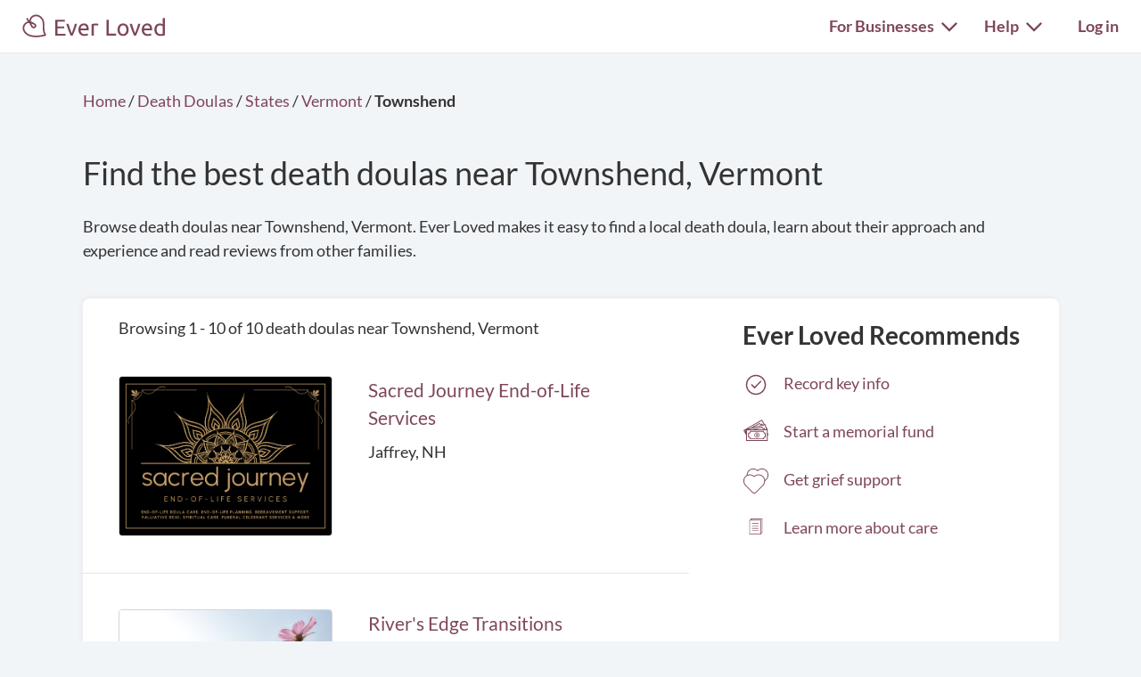

--- FILE ---
content_type: text/html; charset=utf-8
request_url: https://www.google.com/recaptcha/api2/anchor?ar=1&k=6LeHgv4ZAAAAAHpGV8zlIbJpMLfWlPzeAZY2Qveu&co=aHR0cHM6Ly9ldmVybG92ZWQuY29tOjQ0Mw..&hl=en&v=PoyoqOPhxBO7pBk68S4YbpHZ&size=invisible&anchor-ms=20000&execute-ms=30000&cb=a0rcvoop4jpt
body_size: 48852
content:
<!DOCTYPE HTML><html dir="ltr" lang="en"><head><meta http-equiv="Content-Type" content="text/html; charset=UTF-8">
<meta http-equiv="X-UA-Compatible" content="IE=edge">
<title>reCAPTCHA</title>
<style type="text/css">
/* cyrillic-ext */
@font-face {
  font-family: 'Roboto';
  font-style: normal;
  font-weight: 400;
  font-stretch: 100%;
  src: url(//fonts.gstatic.com/s/roboto/v48/KFO7CnqEu92Fr1ME7kSn66aGLdTylUAMa3GUBHMdazTgWw.woff2) format('woff2');
  unicode-range: U+0460-052F, U+1C80-1C8A, U+20B4, U+2DE0-2DFF, U+A640-A69F, U+FE2E-FE2F;
}
/* cyrillic */
@font-face {
  font-family: 'Roboto';
  font-style: normal;
  font-weight: 400;
  font-stretch: 100%;
  src: url(//fonts.gstatic.com/s/roboto/v48/KFO7CnqEu92Fr1ME7kSn66aGLdTylUAMa3iUBHMdazTgWw.woff2) format('woff2');
  unicode-range: U+0301, U+0400-045F, U+0490-0491, U+04B0-04B1, U+2116;
}
/* greek-ext */
@font-face {
  font-family: 'Roboto';
  font-style: normal;
  font-weight: 400;
  font-stretch: 100%;
  src: url(//fonts.gstatic.com/s/roboto/v48/KFO7CnqEu92Fr1ME7kSn66aGLdTylUAMa3CUBHMdazTgWw.woff2) format('woff2');
  unicode-range: U+1F00-1FFF;
}
/* greek */
@font-face {
  font-family: 'Roboto';
  font-style: normal;
  font-weight: 400;
  font-stretch: 100%;
  src: url(//fonts.gstatic.com/s/roboto/v48/KFO7CnqEu92Fr1ME7kSn66aGLdTylUAMa3-UBHMdazTgWw.woff2) format('woff2');
  unicode-range: U+0370-0377, U+037A-037F, U+0384-038A, U+038C, U+038E-03A1, U+03A3-03FF;
}
/* math */
@font-face {
  font-family: 'Roboto';
  font-style: normal;
  font-weight: 400;
  font-stretch: 100%;
  src: url(//fonts.gstatic.com/s/roboto/v48/KFO7CnqEu92Fr1ME7kSn66aGLdTylUAMawCUBHMdazTgWw.woff2) format('woff2');
  unicode-range: U+0302-0303, U+0305, U+0307-0308, U+0310, U+0312, U+0315, U+031A, U+0326-0327, U+032C, U+032F-0330, U+0332-0333, U+0338, U+033A, U+0346, U+034D, U+0391-03A1, U+03A3-03A9, U+03B1-03C9, U+03D1, U+03D5-03D6, U+03F0-03F1, U+03F4-03F5, U+2016-2017, U+2034-2038, U+203C, U+2040, U+2043, U+2047, U+2050, U+2057, U+205F, U+2070-2071, U+2074-208E, U+2090-209C, U+20D0-20DC, U+20E1, U+20E5-20EF, U+2100-2112, U+2114-2115, U+2117-2121, U+2123-214F, U+2190, U+2192, U+2194-21AE, U+21B0-21E5, U+21F1-21F2, U+21F4-2211, U+2213-2214, U+2216-22FF, U+2308-230B, U+2310, U+2319, U+231C-2321, U+2336-237A, U+237C, U+2395, U+239B-23B7, U+23D0, U+23DC-23E1, U+2474-2475, U+25AF, U+25B3, U+25B7, U+25BD, U+25C1, U+25CA, U+25CC, U+25FB, U+266D-266F, U+27C0-27FF, U+2900-2AFF, U+2B0E-2B11, U+2B30-2B4C, U+2BFE, U+3030, U+FF5B, U+FF5D, U+1D400-1D7FF, U+1EE00-1EEFF;
}
/* symbols */
@font-face {
  font-family: 'Roboto';
  font-style: normal;
  font-weight: 400;
  font-stretch: 100%;
  src: url(//fonts.gstatic.com/s/roboto/v48/KFO7CnqEu92Fr1ME7kSn66aGLdTylUAMaxKUBHMdazTgWw.woff2) format('woff2');
  unicode-range: U+0001-000C, U+000E-001F, U+007F-009F, U+20DD-20E0, U+20E2-20E4, U+2150-218F, U+2190, U+2192, U+2194-2199, U+21AF, U+21E6-21F0, U+21F3, U+2218-2219, U+2299, U+22C4-22C6, U+2300-243F, U+2440-244A, U+2460-24FF, U+25A0-27BF, U+2800-28FF, U+2921-2922, U+2981, U+29BF, U+29EB, U+2B00-2BFF, U+4DC0-4DFF, U+FFF9-FFFB, U+10140-1018E, U+10190-1019C, U+101A0, U+101D0-101FD, U+102E0-102FB, U+10E60-10E7E, U+1D2C0-1D2D3, U+1D2E0-1D37F, U+1F000-1F0FF, U+1F100-1F1AD, U+1F1E6-1F1FF, U+1F30D-1F30F, U+1F315, U+1F31C, U+1F31E, U+1F320-1F32C, U+1F336, U+1F378, U+1F37D, U+1F382, U+1F393-1F39F, U+1F3A7-1F3A8, U+1F3AC-1F3AF, U+1F3C2, U+1F3C4-1F3C6, U+1F3CA-1F3CE, U+1F3D4-1F3E0, U+1F3ED, U+1F3F1-1F3F3, U+1F3F5-1F3F7, U+1F408, U+1F415, U+1F41F, U+1F426, U+1F43F, U+1F441-1F442, U+1F444, U+1F446-1F449, U+1F44C-1F44E, U+1F453, U+1F46A, U+1F47D, U+1F4A3, U+1F4B0, U+1F4B3, U+1F4B9, U+1F4BB, U+1F4BF, U+1F4C8-1F4CB, U+1F4D6, U+1F4DA, U+1F4DF, U+1F4E3-1F4E6, U+1F4EA-1F4ED, U+1F4F7, U+1F4F9-1F4FB, U+1F4FD-1F4FE, U+1F503, U+1F507-1F50B, U+1F50D, U+1F512-1F513, U+1F53E-1F54A, U+1F54F-1F5FA, U+1F610, U+1F650-1F67F, U+1F687, U+1F68D, U+1F691, U+1F694, U+1F698, U+1F6AD, U+1F6B2, U+1F6B9-1F6BA, U+1F6BC, U+1F6C6-1F6CF, U+1F6D3-1F6D7, U+1F6E0-1F6EA, U+1F6F0-1F6F3, U+1F6F7-1F6FC, U+1F700-1F7FF, U+1F800-1F80B, U+1F810-1F847, U+1F850-1F859, U+1F860-1F887, U+1F890-1F8AD, U+1F8B0-1F8BB, U+1F8C0-1F8C1, U+1F900-1F90B, U+1F93B, U+1F946, U+1F984, U+1F996, U+1F9E9, U+1FA00-1FA6F, U+1FA70-1FA7C, U+1FA80-1FA89, U+1FA8F-1FAC6, U+1FACE-1FADC, U+1FADF-1FAE9, U+1FAF0-1FAF8, U+1FB00-1FBFF;
}
/* vietnamese */
@font-face {
  font-family: 'Roboto';
  font-style: normal;
  font-weight: 400;
  font-stretch: 100%;
  src: url(//fonts.gstatic.com/s/roboto/v48/KFO7CnqEu92Fr1ME7kSn66aGLdTylUAMa3OUBHMdazTgWw.woff2) format('woff2');
  unicode-range: U+0102-0103, U+0110-0111, U+0128-0129, U+0168-0169, U+01A0-01A1, U+01AF-01B0, U+0300-0301, U+0303-0304, U+0308-0309, U+0323, U+0329, U+1EA0-1EF9, U+20AB;
}
/* latin-ext */
@font-face {
  font-family: 'Roboto';
  font-style: normal;
  font-weight: 400;
  font-stretch: 100%;
  src: url(//fonts.gstatic.com/s/roboto/v48/KFO7CnqEu92Fr1ME7kSn66aGLdTylUAMa3KUBHMdazTgWw.woff2) format('woff2');
  unicode-range: U+0100-02BA, U+02BD-02C5, U+02C7-02CC, U+02CE-02D7, U+02DD-02FF, U+0304, U+0308, U+0329, U+1D00-1DBF, U+1E00-1E9F, U+1EF2-1EFF, U+2020, U+20A0-20AB, U+20AD-20C0, U+2113, U+2C60-2C7F, U+A720-A7FF;
}
/* latin */
@font-face {
  font-family: 'Roboto';
  font-style: normal;
  font-weight: 400;
  font-stretch: 100%;
  src: url(//fonts.gstatic.com/s/roboto/v48/KFO7CnqEu92Fr1ME7kSn66aGLdTylUAMa3yUBHMdazQ.woff2) format('woff2');
  unicode-range: U+0000-00FF, U+0131, U+0152-0153, U+02BB-02BC, U+02C6, U+02DA, U+02DC, U+0304, U+0308, U+0329, U+2000-206F, U+20AC, U+2122, U+2191, U+2193, U+2212, U+2215, U+FEFF, U+FFFD;
}
/* cyrillic-ext */
@font-face {
  font-family: 'Roboto';
  font-style: normal;
  font-weight: 500;
  font-stretch: 100%;
  src: url(//fonts.gstatic.com/s/roboto/v48/KFO7CnqEu92Fr1ME7kSn66aGLdTylUAMa3GUBHMdazTgWw.woff2) format('woff2');
  unicode-range: U+0460-052F, U+1C80-1C8A, U+20B4, U+2DE0-2DFF, U+A640-A69F, U+FE2E-FE2F;
}
/* cyrillic */
@font-face {
  font-family: 'Roboto';
  font-style: normal;
  font-weight: 500;
  font-stretch: 100%;
  src: url(//fonts.gstatic.com/s/roboto/v48/KFO7CnqEu92Fr1ME7kSn66aGLdTylUAMa3iUBHMdazTgWw.woff2) format('woff2');
  unicode-range: U+0301, U+0400-045F, U+0490-0491, U+04B0-04B1, U+2116;
}
/* greek-ext */
@font-face {
  font-family: 'Roboto';
  font-style: normal;
  font-weight: 500;
  font-stretch: 100%;
  src: url(//fonts.gstatic.com/s/roboto/v48/KFO7CnqEu92Fr1ME7kSn66aGLdTylUAMa3CUBHMdazTgWw.woff2) format('woff2');
  unicode-range: U+1F00-1FFF;
}
/* greek */
@font-face {
  font-family: 'Roboto';
  font-style: normal;
  font-weight: 500;
  font-stretch: 100%;
  src: url(//fonts.gstatic.com/s/roboto/v48/KFO7CnqEu92Fr1ME7kSn66aGLdTylUAMa3-UBHMdazTgWw.woff2) format('woff2');
  unicode-range: U+0370-0377, U+037A-037F, U+0384-038A, U+038C, U+038E-03A1, U+03A3-03FF;
}
/* math */
@font-face {
  font-family: 'Roboto';
  font-style: normal;
  font-weight: 500;
  font-stretch: 100%;
  src: url(//fonts.gstatic.com/s/roboto/v48/KFO7CnqEu92Fr1ME7kSn66aGLdTylUAMawCUBHMdazTgWw.woff2) format('woff2');
  unicode-range: U+0302-0303, U+0305, U+0307-0308, U+0310, U+0312, U+0315, U+031A, U+0326-0327, U+032C, U+032F-0330, U+0332-0333, U+0338, U+033A, U+0346, U+034D, U+0391-03A1, U+03A3-03A9, U+03B1-03C9, U+03D1, U+03D5-03D6, U+03F0-03F1, U+03F4-03F5, U+2016-2017, U+2034-2038, U+203C, U+2040, U+2043, U+2047, U+2050, U+2057, U+205F, U+2070-2071, U+2074-208E, U+2090-209C, U+20D0-20DC, U+20E1, U+20E5-20EF, U+2100-2112, U+2114-2115, U+2117-2121, U+2123-214F, U+2190, U+2192, U+2194-21AE, U+21B0-21E5, U+21F1-21F2, U+21F4-2211, U+2213-2214, U+2216-22FF, U+2308-230B, U+2310, U+2319, U+231C-2321, U+2336-237A, U+237C, U+2395, U+239B-23B7, U+23D0, U+23DC-23E1, U+2474-2475, U+25AF, U+25B3, U+25B7, U+25BD, U+25C1, U+25CA, U+25CC, U+25FB, U+266D-266F, U+27C0-27FF, U+2900-2AFF, U+2B0E-2B11, U+2B30-2B4C, U+2BFE, U+3030, U+FF5B, U+FF5D, U+1D400-1D7FF, U+1EE00-1EEFF;
}
/* symbols */
@font-face {
  font-family: 'Roboto';
  font-style: normal;
  font-weight: 500;
  font-stretch: 100%;
  src: url(//fonts.gstatic.com/s/roboto/v48/KFO7CnqEu92Fr1ME7kSn66aGLdTylUAMaxKUBHMdazTgWw.woff2) format('woff2');
  unicode-range: U+0001-000C, U+000E-001F, U+007F-009F, U+20DD-20E0, U+20E2-20E4, U+2150-218F, U+2190, U+2192, U+2194-2199, U+21AF, U+21E6-21F0, U+21F3, U+2218-2219, U+2299, U+22C4-22C6, U+2300-243F, U+2440-244A, U+2460-24FF, U+25A0-27BF, U+2800-28FF, U+2921-2922, U+2981, U+29BF, U+29EB, U+2B00-2BFF, U+4DC0-4DFF, U+FFF9-FFFB, U+10140-1018E, U+10190-1019C, U+101A0, U+101D0-101FD, U+102E0-102FB, U+10E60-10E7E, U+1D2C0-1D2D3, U+1D2E0-1D37F, U+1F000-1F0FF, U+1F100-1F1AD, U+1F1E6-1F1FF, U+1F30D-1F30F, U+1F315, U+1F31C, U+1F31E, U+1F320-1F32C, U+1F336, U+1F378, U+1F37D, U+1F382, U+1F393-1F39F, U+1F3A7-1F3A8, U+1F3AC-1F3AF, U+1F3C2, U+1F3C4-1F3C6, U+1F3CA-1F3CE, U+1F3D4-1F3E0, U+1F3ED, U+1F3F1-1F3F3, U+1F3F5-1F3F7, U+1F408, U+1F415, U+1F41F, U+1F426, U+1F43F, U+1F441-1F442, U+1F444, U+1F446-1F449, U+1F44C-1F44E, U+1F453, U+1F46A, U+1F47D, U+1F4A3, U+1F4B0, U+1F4B3, U+1F4B9, U+1F4BB, U+1F4BF, U+1F4C8-1F4CB, U+1F4D6, U+1F4DA, U+1F4DF, U+1F4E3-1F4E6, U+1F4EA-1F4ED, U+1F4F7, U+1F4F9-1F4FB, U+1F4FD-1F4FE, U+1F503, U+1F507-1F50B, U+1F50D, U+1F512-1F513, U+1F53E-1F54A, U+1F54F-1F5FA, U+1F610, U+1F650-1F67F, U+1F687, U+1F68D, U+1F691, U+1F694, U+1F698, U+1F6AD, U+1F6B2, U+1F6B9-1F6BA, U+1F6BC, U+1F6C6-1F6CF, U+1F6D3-1F6D7, U+1F6E0-1F6EA, U+1F6F0-1F6F3, U+1F6F7-1F6FC, U+1F700-1F7FF, U+1F800-1F80B, U+1F810-1F847, U+1F850-1F859, U+1F860-1F887, U+1F890-1F8AD, U+1F8B0-1F8BB, U+1F8C0-1F8C1, U+1F900-1F90B, U+1F93B, U+1F946, U+1F984, U+1F996, U+1F9E9, U+1FA00-1FA6F, U+1FA70-1FA7C, U+1FA80-1FA89, U+1FA8F-1FAC6, U+1FACE-1FADC, U+1FADF-1FAE9, U+1FAF0-1FAF8, U+1FB00-1FBFF;
}
/* vietnamese */
@font-face {
  font-family: 'Roboto';
  font-style: normal;
  font-weight: 500;
  font-stretch: 100%;
  src: url(//fonts.gstatic.com/s/roboto/v48/KFO7CnqEu92Fr1ME7kSn66aGLdTylUAMa3OUBHMdazTgWw.woff2) format('woff2');
  unicode-range: U+0102-0103, U+0110-0111, U+0128-0129, U+0168-0169, U+01A0-01A1, U+01AF-01B0, U+0300-0301, U+0303-0304, U+0308-0309, U+0323, U+0329, U+1EA0-1EF9, U+20AB;
}
/* latin-ext */
@font-face {
  font-family: 'Roboto';
  font-style: normal;
  font-weight: 500;
  font-stretch: 100%;
  src: url(//fonts.gstatic.com/s/roboto/v48/KFO7CnqEu92Fr1ME7kSn66aGLdTylUAMa3KUBHMdazTgWw.woff2) format('woff2');
  unicode-range: U+0100-02BA, U+02BD-02C5, U+02C7-02CC, U+02CE-02D7, U+02DD-02FF, U+0304, U+0308, U+0329, U+1D00-1DBF, U+1E00-1E9F, U+1EF2-1EFF, U+2020, U+20A0-20AB, U+20AD-20C0, U+2113, U+2C60-2C7F, U+A720-A7FF;
}
/* latin */
@font-face {
  font-family: 'Roboto';
  font-style: normal;
  font-weight: 500;
  font-stretch: 100%;
  src: url(//fonts.gstatic.com/s/roboto/v48/KFO7CnqEu92Fr1ME7kSn66aGLdTylUAMa3yUBHMdazQ.woff2) format('woff2');
  unicode-range: U+0000-00FF, U+0131, U+0152-0153, U+02BB-02BC, U+02C6, U+02DA, U+02DC, U+0304, U+0308, U+0329, U+2000-206F, U+20AC, U+2122, U+2191, U+2193, U+2212, U+2215, U+FEFF, U+FFFD;
}
/* cyrillic-ext */
@font-face {
  font-family: 'Roboto';
  font-style: normal;
  font-weight: 900;
  font-stretch: 100%;
  src: url(//fonts.gstatic.com/s/roboto/v48/KFO7CnqEu92Fr1ME7kSn66aGLdTylUAMa3GUBHMdazTgWw.woff2) format('woff2');
  unicode-range: U+0460-052F, U+1C80-1C8A, U+20B4, U+2DE0-2DFF, U+A640-A69F, U+FE2E-FE2F;
}
/* cyrillic */
@font-face {
  font-family: 'Roboto';
  font-style: normal;
  font-weight: 900;
  font-stretch: 100%;
  src: url(//fonts.gstatic.com/s/roboto/v48/KFO7CnqEu92Fr1ME7kSn66aGLdTylUAMa3iUBHMdazTgWw.woff2) format('woff2');
  unicode-range: U+0301, U+0400-045F, U+0490-0491, U+04B0-04B1, U+2116;
}
/* greek-ext */
@font-face {
  font-family: 'Roboto';
  font-style: normal;
  font-weight: 900;
  font-stretch: 100%;
  src: url(//fonts.gstatic.com/s/roboto/v48/KFO7CnqEu92Fr1ME7kSn66aGLdTylUAMa3CUBHMdazTgWw.woff2) format('woff2');
  unicode-range: U+1F00-1FFF;
}
/* greek */
@font-face {
  font-family: 'Roboto';
  font-style: normal;
  font-weight: 900;
  font-stretch: 100%;
  src: url(//fonts.gstatic.com/s/roboto/v48/KFO7CnqEu92Fr1ME7kSn66aGLdTylUAMa3-UBHMdazTgWw.woff2) format('woff2');
  unicode-range: U+0370-0377, U+037A-037F, U+0384-038A, U+038C, U+038E-03A1, U+03A3-03FF;
}
/* math */
@font-face {
  font-family: 'Roboto';
  font-style: normal;
  font-weight: 900;
  font-stretch: 100%;
  src: url(//fonts.gstatic.com/s/roboto/v48/KFO7CnqEu92Fr1ME7kSn66aGLdTylUAMawCUBHMdazTgWw.woff2) format('woff2');
  unicode-range: U+0302-0303, U+0305, U+0307-0308, U+0310, U+0312, U+0315, U+031A, U+0326-0327, U+032C, U+032F-0330, U+0332-0333, U+0338, U+033A, U+0346, U+034D, U+0391-03A1, U+03A3-03A9, U+03B1-03C9, U+03D1, U+03D5-03D6, U+03F0-03F1, U+03F4-03F5, U+2016-2017, U+2034-2038, U+203C, U+2040, U+2043, U+2047, U+2050, U+2057, U+205F, U+2070-2071, U+2074-208E, U+2090-209C, U+20D0-20DC, U+20E1, U+20E5-20EF, U+2100-2112, U+2114-2115, U+2117-2121, U+2123-214F, U+2190, U+2192, U+2194-21AE, U+21B0-21E5, U+21F1-21F2, U+21F4-2211, U+2213-2214, U+2216-22FF, U+2308-230B, U+2310, U+2319, U+231C-2321, U+2336-237A, U+237C, U+2395, U+239B-23B7, U+23D0, U+23DC-23E1, U+2474-2475, U+25AF, U+25B3, U+25B7, U+25BD, U+25C1, U+25CA, U+25CC, U+25FB, U+266D-266F, U+27C0-27FF, U+2900-2AFF, U+2B0E-2B11, U+2B30-2B4C, U+2BFE, U+3030, U+FF5B, U+FF5D, U+1D400-1D7FF, U+1EE00-1EEFF;
}
/* symbols */
@font-face {
  font-family: 'Roboto';
  font-style: normal;
  font-weight: 900;
  font-stretch: 100%;
  src: url(//fonts.gstatic.com/s/roboto/v48/KFO7CnqEu92Fr1ME7kSn66aGLdTylUAMaxKUBHMdazTgWw.woff2) format('woff2');
  unicode-range: U+0001-000C, U+000E-001F, U+007F-009F, U+20DD-20E0, U+20E2-20E4, U+2150-218F, U+2190, U+2192, U+2194-2199, U+21AF, U+21E6-21F0, U+21F3, U+2218-2219, U+2299, U+22C4-22C6, U+2300-243F, U+2440-244A, U+2460-24FF, U+25A0-27BF, U+2800-28FF, U+2921-2922, U+2981, U+29BF, U+29EB, U+2B00-2BFF, U+4DC0-4DFF, U+FFF9-FFFB, U+10140-1018E, U+10190-1019C, U+101A0, U+101D0-101FD, U+102E0-102FB, U+10E60-10E7E, U+1D2C0-1D2D3, U+1D2E0-1D37F, U+1F000-1F0FF, U+1F100-1F1AD, U+1F1E6-1F1FF, U+1F30D-1F30F, U+1F315, U+1F31C, U+1F31E, U+1F320-1F32C, U+1F336, U+1F378, U+1F37D, U+1F382, U+1F393-1F39F, U+1F3A7-1F3A8, U+1F3AC-1F3AF, U+1F3C2, U+1F3C4-1F3C6, U+1F3CA-1F3CE, U+1F3D4-1F3E0, U+1F3ED, U+1F3F1-1F3F3, U+1F3F5-1F3F7, U+1F408, U+1F415, U+1F41F, U+1F426, U+1F43F, U+1F441-1F442, U+1F444, U+1F446-1F449, U+1F44C-1F44E, U+1F453, U+1F46A, U+1F47D, U+1F4A3, U+1F4B0, U+1F4B3, U+1F4B9, U+1F4BB, U+1F4BF, U+1F4C8-1F4CB, U+1F4D6, U+1F4DA, U+1F4DF, U+1F4E3-1F4E6, U+1F4EA-1F4ED, U+1F4F7, U+1F4F9-1F4FB, U+1F4FD-1F4FE, U+1F503, U+1F507-1F50B, U+1F50D, U+1F512-1F513, U+1F53E-1F54A, U+1F54F-1F5FA, U+1F610, U+1F650-1F67F, U+1F687, U+1F68D, U+1F691, U+1F694, U+1F698, U+1F6AD, U+1F6B2, U+1F6B9-1F6BA, U+1F6BC, U+1F6C6-1F6CF, U+1F6D3-1F6D7, U+1F6E0-1F6EA, U+1F6F0-1F6F3, U+1F6F7-1F6FC, U+1F700-1F7FF, U+1F800-1F80B, U+1F810-1F847, U+1F850-1F859, U+1F860-1F887, U+1F890-1F8AD, U+1F8B0-1F8BB, U+1F8C0-1F8C1, U+1F900-1F90B, U+1F93B, U+1F946, U+1F984, U+1F996, U+1F9E9, U+1FA00-1FA6F, U+1FA70-1FA7C, U+1FA80-1FA89, U+1FA8F-1FAC6, U+1FACE-1FADC, U+1FADF-1FAE9, U+1FAF0-1FAF8, U+1FB00-1FBFF;
}
/* vietnamese */
@font-face {
  font-family: 'Roboto';
  font-style: normal;
  font-weight: 900;
  font-stretch: 100%;
  src: url(//fonts.gstatic.com/s/roboto/v48/KFO7CnqEu92Fr1ME7kSn66aGLdTylUAMa3OUBHMdazTgWw.woff2) format('woff2');
  unicode-range: U+0102-0103, U+0110-0111, U+0128-0129, U+0168-0169, U+01A0-01A1, U+01AF-01B0, U+0300-0301, U+0303-0304, U+0308-0309, U+0323, U+0329, U+1EA0-1EF9, U+20AB;
}
/* latin-ext */
@font-face {
  font-family: 'Roboto';
  font-style: normal;
  font-weight: 900;
  font-stretch: 100%;
  src: url(//fonts.gstatic.com/s/roboto/v48/KFO7CnqEu92Fr1ME7kSn66aGLdTylUAMa3KUBHMdazTgWw.woff2) format('woff2');
  unicode-range: U+0100-02BA, U+02BD-02C5, U+02C7-02CC, U+02CE-02D7, U+02DD-02FF, U+0304, U+0308, U+0329, U+1D00-1DBF, U+1E00-1E9F, U+1EF2-1EFF, U+2020, U+20A0-20AB, U+20AD-20C0, U+2113, U+2C60-2C7F, U+A720-A7FF;
}
/* latin */
@font-face {
  font-family: 'Roboto';
  font-style: normal;
  font-weight: 900;
  font-stretch: 100%;
  src: url(//fonts.gstatic.com/s/roboto/v48/KFO7CnqEu92Fr1ME7kSn66aGLdTylUAMa3yUBHMdazQ.woff2) format('woff2');
  unicode-range: U+0000-00FF, U+0131, U+0152-0153, U+02BB-02BC, U+02C6, U+02DA, U+02DC, U+0304, U+0308, U+0329, U+2000-206F, U+20AC, U+2122, U+2191, U+2193, U+2212, U+2215, U+FEFF, U+FFFD;
}

</style>
<link rel="stylesheet" type="text/css" href="https://www.gstatic.com/recaptcha/releases/PoyoqOPhxBO7pBk68S4YbpHZ/styles__ltr.css">
<script nonce="5ZA2HkPBFQePhUZInZW67Q" type="text/javascript">window['__recaptcha_api'] = 'https://www.google.com/recaptcha/api2/';</script>
<script type="text/javascript" src="https://www.gstatic.com/recaptcha/releases/PoyoqOPhxBO7pBk68S4YbpHZ/recaptcha__en.js" nonce="5ZA2HkPBFQePhUZInZW67Q">
      
    </script></head>
<body><div id="rc-anchor-alert" class="rc-anchor-alert"></div>
<input type="hidden" id="recaptcha-token" value="[base64]">
<script type="text/javascript" nonce="5ZA2HkPBFQePhUZInZW67Q">
      recaptcha.anchor.Main.init("[\x22ainput\x22,[\x22bgdata\x22,\x22\x22,\[base64]/[base64]/MjU1Ong/[base64]/[base64]/[base64]/[base64]/[base64]/[base64]/[base64]/[base64]/[base64]/[base64]/[base64]/[base64]/[base64]/[base64]/[base64]\\u003d\x22,\[base64]\x22,\x22f0I4woRMflZ3w57DmsO/w6LCvR0xwolITCMWwrh4w5/CiANAwptHG8KJwp3CtMOsw7Anw7l5PsObwqbDmsKbJcOxwrrDh2HDigXCu8Oawp/DtBcsPz1owp/DnhvDlcKUAwLCrjhDw5/DlRjCrBIGw5RZwpPDnMOgwpZKwqbCsAHDmMOrwr0yJDMvwrkfOMKPw7zCpGXDnkXCrB7CrsOuw597wpfDkMKDwpvCrTFXZMORwo3DhMKRwowUDFbDsMOhwowXQcKsw4TCrMO9w6nDicKow67DjTHDhcKVwoJfw5B/w5IkDcOJXcKtwrVeIcKow6LCk8Ojw5M/UxMOeh7Du3TCqlXDgnPCkEsEaMKwcMOeH8KkfSNow78MKB/CpTXCk8OwCMK3w7jCjkxSwrdpCMODF8KjwrJLXMKnS8KrFQpXw4xWXAxYXMOow6HDnxrCnDFJw7rDuMKIecOKw6PDvDHCqcK9UsOmGQRGDMKGdT5Mwq0/[base64]/CosKww6JBwrJHw6DDryk/w6kxwoDDgw9+ZsOjbMO1w6PDncOPcgI3wqTDvAZDQgNfMw3DocKrWMKdWDA+UcOpQsKPwpHDscOFw4bDp8KheGXCtMOaQcOhw6zDjsO+dUvDtVgiw5zDosKXSSHCn8O0worDlnPCh8OuUsOmTcO4YsKgw5/[base64]/[base64]/KcOEacKNCcKEwozDssKCwpMEd8OIAH5tw4/CgMKBa2N6HUNfTGJNw5HCpmoKPysKVFLDhzbCjCrCtWhPwprDlQM4w77Cpx3CscOrw5Y9cSkTEsK8Fx7Cp8Ktwqhvew/CkkAYw7TDvMKLY8OfEAbDt1Yaw5IZwog/KsO/NcOvw47CnMOnwrBQOwR5XlDDvCrDuzzDjcOHwoQfasKKwq7Dil0tFUDDuGXDqMK8wqDDkm9Iw6TDhsOsCMOoGHM4w4bCpUs6wo1fZMOrwoLCgF3ChMOPwrVAEsOkw6LCsDzDqxTCl8K2GSJ7wrU/NXR+Z8KewqgKJBHCh8OQwqo9w4rDlcKCOQ0fwphawp/[base64]/Diy80MiTCi0/[base64]/DgMOzWcKTwqvCgQYxwrFaUVXDug/[base64]/[base64]/[base64]/TngIw5QrwpXCucOcbEfDk8KnMMOyIsOHwoTCvjVXe8K5wrpwPi/CqH3CgD/Dr8KHwq8PHHzCmsKwwrDDvD5te8KMw7vDvMOGXWHDpcKSwoAZC3xww4U9w4fDvMO6P8Oiw7nChsKJw70aw7lLwqMIwpTDh8Kye8OnbVjCjMKNRVY6CnPCui1fbDzDtsKPQsOzwoQjw7BowpZdwonCqMKPwopjw6vDosKKw7x9w4nDksOowpo/GMOBKMOvU8KYCV5cUxTChMODIcK0w6/DhsKLw63CiEMZwo3DsUxJOFPCmUvDgkzClMKBRwrCqsKTSioDw5zDjcK0wqNpesKyw5AWw4Mcwps+LjZMPcOxwq95wr/[base64]/IcORYMK6w7Y6wo4gw4fDq8KxTcKgwplqdw4gEcOZwoZYCBYbcR8/wonDlsOqOcKKF8O/MhnCjxnCm8OONcKEMUh0w7XDtMO4SsO/wpoAOMKcOU3DqMOBw5rCu0PCkB5gw4vCkcO9w5oiWHNmacKyJjHCvEHCglEhw5fCkMOZw7TDslvDiXUbDiNlfsKXwqsbFsOJw4l8wpgOBMKrwpnClcOBw7IywpLCmUBpVQzCq8OZwp99V8KiwqfDv8OWw4/DhR89wog7XyM+H29Xw4spwqRPw4kFCMK7CMK7w5HDnUEaPMKWwprCiMOKNAAKw4jDohTCsU3Dox3DpMKXXSQeIsKPFsKww41/wqfDmkXCpMOqwqnCicKOw71TWHJdLMOCZjrCgMK6Cgc6w7cxw7bDtsOFw53DvcOBwpPCl25nw6LCoMKNwq8Ywp3DgBp6wpvDicKqwop4wpseEsKfP8KVw6nDrmwnSC5SwrjDpMKXwqHCqWvDgl/[base64]/DksOhPmnDgiLCtiUKwrrCv8OLGcOEwr9Fw64kwr/CiMOST8KxPkPCisKqw7TDsinCnEbCrcKHw7hoPsOiSm4fScKXGMKnFMKpGVMiWMKYwrwwDlbCkMKHB8OKw5Mewpcwdm1jw61uwrjDuMK8ecKkwo42w47CoMO7wqHDshsUQMKKw7TConfDnsKaw4EZwoAuwqfCqcO5wq/DjjJ+wrN6wrVJw6zCmjDDp0VVQHl7F8Kswq0SHsO7w7zDilPCscOFw7JSVMOnTlbCgMKoGGAPTgEMwq50woNhXELDucOwTGrDrcOEDGUkwp9DJsOWwrTCrn7Cr23CuxPDs8KWwr/Cq8OITsK+aj7DkzIIwphUcsOnwr5sw7wmVcOJBzfDm8KpTsK/w6zDusKYVWsIKMKcw7fCnGFvw5TCkGfCtsKvYcOUFyXDvDfDgxjClcOkLVzDqDc1wpJNDkROPMKEw6R4MMKJw5XCvCnCqXzDscKnw5DCpTt/w7vDvwVlGcOgwqrDjh3CrCRtw6jCtF5pwovCn8KGJ8OibsKxw5/CoXVVWyzDrld1wppTIibDhEhNwo/[base64]/w78Nw5RLwonDt8OKDys9w4bCqi/DrMOmSGRlw4HCr2HClsO7wqTCqAHChyZgB1/Cn3dvLsKBwrDChi7Dp8O+FRfCuxhRB2ZQW8KGZHPCicO0wpFow5gtw6ZVJ8K3wrvDrMO3wr/DtF/CgFY/JcKKPcOMC3TCpsOVYz8uacOxf05QBRPDk8OTwqnDpC3DkcKPw6c3w54Yw6MzwoYibmvChcOHGMKBEsO/J8KPQMK6wqR6w4xcQi4NUhIHw5TDlVjDvWpbwr/Cm8O3biUIOxfCosKsPgs+H8KnKX/Cg8KBGCInwrhyw7fCscOnQm3Cpy/DgcKQwojCvsK5HznCjUzDo0fCu8O3Xn7DvAAbAhfCqnY8w7bDoMO3cxbDpBoEw6fCl8OWwrLDkMOmfVIQJRJSIsOcwrtHPcKpByBVwqE+w67CqG/[base64]/DlDvCiR8Lwp9Xw555H8O3K24Id8KTwrLCtMKOw4jCkWorw5FfWMOsJMOkUA7CtBJ1w6J1CGzDqVjCnsO1w7zCtmJ3SB/DrDdZZsOYwrFXATZoSDxdSHlCCXnCpCvCk8KCCXfDrC/[base64]/CpCgmwrcRw7/CvxDDi8K+w5LDhzgPLMOfw4/[base64]/[base64]/aAFXHMOWdiguw4NjOsO4w4g4wpxQdCgsw4IVw7LDqsOFP8O5wrbCuW/Dolg/WHHDo8KxNhNow5TDtxPCnMKUwoYpZDXDisOQPmTCicOXM1gHS8KTX8O9w7BIa07DhMO6w7TDpwrCqsOsbMKkZcKvOsOYTzZnKsKpwq3Dq286w54NPlXCrg3DlynDu8OELRs0w7vDp8O6w6zCmMOewrMUwpgVw6Fcw59jwp5Fwo/Dm8KFwrRswptgcHDCrMKowqQ4wolsw5N9FMOpO8Kxw5rClMOnwqkWC0vDssOcw7TCi1/Dn8Kjw47Ci8OlwpkPF8OgSsKtYcOXVsK3wrAdUcOSeS9fw5TCgDUfw4Bsw5HDvjDDosOJVcO+GBnDisOcw6rDmzhIwpUiOgV4wpEzdMKFEcOZw7dDJx5ewoMYBx/[base64]/[base64]/[base64]/wo3Dp8OZwqspwqvDucK5wpPChcKJYG8ewr3Chl/DlkwWw7vCh8OdwqIvM8KFw691IMOEwocfNMOBwpzCjsK1UMOYAMKqw63DmFTCvMK/[base64]/DoTXCsgPCgyTDusK6LjcOwrZtA146wrzCrGRAMD3CscK9H8KxF0fDkcOaacOXD8Kwa1vCoSLCnMOlOk0GOcKNdMObwpnDmVnDkVMTwrrDpsORXsO/w7PCgwTCisKJw67Cs8KWJMOdw7bCojxjwrdndsKNwpTDnD0oPkDDpCcQw6jCjMKQJcOLwojDusKSMMKUw6BoSMOvZsOnGsKpEDE1w4xMwplYwqZqwpjDlkZEwpdPb2rClQ4QwoPDmsOCBAwGP0Z5QGHDp8OwwrXDnBV1w6obDhRzBUhMwqgvc2I0I2kUCV/Cphtvw5fCsAXCicK1w53Col95BnE4w4rDqHbCvcO5w45sw7tlw5HCicKEwpEPfBvChcKbwoAiwpZDw6DCssKUw6LDtXREU2Ytw6tbSS0aSifCuMKAwq1SFllMRGEZwo/CqkvDgV7DkBzCpgHDlcOqYjxXwpbDvBsGw6/CsMOVATXDo8Ond8KpwqpLdMKvw5JnHTLDjUzDuFLDjU5Zwr5zw5t4WMK1w68ww419IAhJw4jCpxbDn1cTw6R7Ph3ChMKScAoowrcgc8O+T8KkwqnCrcKUdWFIwp47woE6VMO0wog5f8Ohw7RQcsK/[base64]/wrRLdcKkwpkpXltkwrd5w7syZMOCbUvDhkIUUMOzHxI9acK8wpA4w5XDjMOAewTDgTrDsznCk8OEJy7CqsOxw6vDvlDCnMOPwrzDtlF4w6jCncO0EUlswrAcw6QGDzPCo1lZHcO1wrtEwrPDpA1Hw5xwUcO0ZMKmwpDCtMKZwp/[base64]/[base64]/[base64]/CjiM3IsOjF1jDsm0Gcm/DocKDcWrCkMO8w51dwoXCosKGEsOPUw/Du8OiCVxyCF0wecOobHhNw7xdHcKHw6bClgs/cG7DriXCpD9VZcKMwo0PXmRGRyfCp8KPw6goFsKkWcOqRRsXwpRsworDhAPDu8KqwoDDvMKjwoDCmC8xwrPDqmgWwoTCssKMXsKOwo3Cu8OYZhHDpcK5UMOqIcOcw50iLMOGRR3DqcKeURTDucOSwpfDgsOWC8Kuw7rDs37Co8KYTsKvw6VwJj/CgcKTBcKnwpcmwr1Zw5dqMMKxVUdOwrhMw7Y+PMK0w63Dj0ggIcKsYhEawp/Ds8KVw4Q9w74fwr8qwrjDmMKJd8OSKsOgwrAvwq/Co3jCvcOjTX1/QsK8DMKmSgxfXXzDmsOhW8Kiw6QnIsKdwqZFwqZSwrpfNMKgwozCgcOdw7UmB8KMZ8OSby3Du8KkwpHDtsOEwqLDplBOB8KxwprCkm4Rw6LDjMOWScOGw5zCm8OpalJIw7DCrScMwqrCrMKSfTM0WcO7VBDDhsOGw5PDsFxdPMK4JFTDnMK/XCkneMO4S3Vrw4jCukMtw4NsNl3ChcK6wqTDn8Oow6LDn8OJKsOZw4PCmMKPVsOfw5PDhsKswp7Ctn84OMKXwo7DnsOHw6kFFn4pQ8OIw6fCkEoswrcgw6LCq3gmw7PCgHvCtsKiwqTDmcOnwrTDisKzIsKXfsKZYMO+wqVIwrVGw4RMw5/Cr8OCw5cCc8KFeUnCmHnDj0TDtcOAwpLCq3PCrcKkUDVySgfClhnDt8OfLcKSenvCi8KeBHkoUsKPRFbCsMKSEcOaw7FiP2IEw6LDjsKvwqTDpSQJworCrMK3OsK/OMO4dhHDgEFRQjrDrGPCggXDuhUHwqh0P8OVw5dnDsOTMMKLBMO7wol8HjTDpcK4w4xUEsOzwqluwrfCvj1dw5fCujdsLl9eUifCk8OgwrZlwp3DkMKOwqFvw6zDhHIBw6EeUsKPacOLe8Khwr/Dj8KeNAPDlmVIw4NswoEGwpJDw6JNP8Kcw7LCtiJxNcOHNDvDkcK4K3/[base64]/CgXEYwrTCm8OqFcKHPz0Cw5vDl8KtORTDqsKuPFXDrHXDsT7DigwmQMOzQsKYYsO1w5Zhw5E/woTDhcKJwoHCvizCr8ONwpwOw7HDqEfDnkh1BEgpFhbCt8K7wq46X8OxwqpfwoEjwqI/LMKiwrDChcK0SyJ/fsO+wroGwo/CqCZhbcOyYlrDgsOhEMK3V8Ogw7h3wpZScMOTHMKDM8OAw5/ClcKCw4nCgMOzET3CiMOIwrkow4DCn1NQw6Z5w67DiCJEwr3ChHtdw5nCq8OOPAYgRcK2w6hWHWvDgW/Ch8KJwpM1wrrCgnnDicOMw7wjf1oBwqMbwrzCnMKBXMKow5fDksKXw5kBw7XCj8OxwowSMMKDwroEw4zClSECEAcQw4LDmX47w5bCvsKmasOjwo9HFsO6c8O4wrQhwpjDusOuwo7DmxzDhlrDjXfDrA/Cn8KYZEjDtMKZw5NVewzDoz3CrHjDljXDpis+wonCtMKXH1gHwq8gwo/Dj8OVwp0mDcK6ccK2w4kWwo1WZsK0w73CvsKkw4ROYMKtHA/CmArCkMKAH2rDjylrLMKIwqNdw5HDmcK5Kj7DvBMEO8KKC8KhDR1gw70tH8OxKsOEVsO0wr9Ywo5Ka8OYw6I8IjNUwodDTsKkwrZxw6R0w4PChkZtXcOvwoAEw4Qew6/CrMO8wrzCs8OcVsK0XDAHw6tcQ8O5wpvCrRfCl8O1wrzCvMO9IBHDgTjCgsKbW8KBB2UGeQYRwo3DgMOTw5gvwrdIw44Ww7hAKnllOnoQwrvDv2VEP8O0wqHCpsKITSTDqcOzREgqw7xUIsOOwrzDosO0w75LL2cVwoJdZ8KvSR/Cm8KEwqkjw7HCj8O0J8OhT8O5dcONXcKXw7jDvsKmwpDDrHTDvcO5Q8ODw6UoCH/CoDPCscO7w4LCm8Krw6TDlXjCtcO4wo0DbMKbPMKMCH9Mw5FYw5lDUiIzEcOwWDrDuAPClMOcYDfCoi/DvV8CI8OQwq7CjsOaw49Fw48Sw5FQacOuVcOFbMKhwosJW8KdwpohEQPDhsKldsK7w7bCuMOeaMKkGg/ClA5Ew6hmdC/[base64]/DpMOdYcO5wqnDpcOmViPDnBnCp8OTw7/CmcKlNghYLcKLXsODwoR/w5YwIGsBJ3BfwonCj2jCm8KmXg/DkmbCrE0yanDDuS8rCsK7eMOHNDvCuVnDkMK2wqNlwpEmKCPDqcKYw6QdInrChirDlCt6JsOfw7DDnTJvw7PCnsOpHAZqw43DtsOcFkrCgEZWw6QaW8ORQcOGw6TChUXCqsKWw7nClcKZwpYvLcOGwrzCni8aw7/Du8OHQCHCpjwWNH/Dj1bDpsKfw5dIJGXDkGrDsMKewpITworCj2TDqz5ew4jCnhDDhsOUB1t7Ay/DmWTDqcOewr7DsMOuS2/DtlXCn8K9FsO4w73CmkN/w6lOZcK4cwwvQcOkw699wrfDtVkBYMKHEEkKw6fCrcO/wp3Dl8KLw4TCusKIw4J1GcK0wr0uwqTCoMKyMHkjw6bDhcK1wqPCrcKRf8Kpw45PdQ99wptIw7tMfV8lw483XMKlwo4kMTfDiyp9TUbCocKGw7XDjsOqwp98MFzDoTbCtzjChMOGLCzDgFrCuMK4wopDwqfDjcKTAsKTwq8XMSNWwqnDocKlVBhPIcO7Y8OZOE/Cm8O8wrt5VsOSKDRIw5bCiMO0Q8O7w7bCnF/[base64]/[base64]/w6oXwpVIwrbDsEzCnMObFVQIcMKwIxwQR8O/wrfCqcOww6rCrsKfw4XCucKBUE/CqMKYwpLCpMOLHVEDw7p/OiYDI8ONEMKaXMOrwp1uw79rNzsiw6LDjXd5wpQvw4bCkAgrwrjCj8OIwpbCiiUDVhN6VR7CssKRFRwdw5tMF8OOwp1cZ8OHM8OEw6HDuiHDscOUw5nCsCRVwpTDvz/DjsK4Z8O1w5DCixB+wp9iEsONw5R1GA/CgXhbYMOYwqXCq8OKwonCol9EwoA/[base64]/DjhMKQMK5w7LDtgYNO23DnFXDrnEGw4xyKMK+worCncKJKnwRw4zClXvCljddw4wDw5zCsTs1XjJBwqTDgcKucMKEDznCiwvCjsKswpjDkEJgVsKaa0TCkSbCq8O+w7tCaGrDrsKAbSIWIhHDmcOOw556w7/DhsO/w4TCjMOuw6fCghfCnAMdUWQPw57CmsO+BxHCm8OrwpdNw53DncOZwqTCi8Oqw6rCn8Omwq3Cg8KhMMOPKcKXw4LCj19cw5LCgg0SSMORTCEJHcOmw69awo1Ww6vCuMORP2pCwrEwQsOQwqgYw5DCtm/Dh1rCin4ywqXCi1Z7w6V+Nm/CkULDoMObEcO6XDwBW8KWacOTbE7DtDfCmcKSPDbDvsOEwqrCiXoHeMOOWsOsw7IHYsOWwrXCgA0rw4rCosOiYybDvzzDpMKUw6nDrVjDuBEsTMKfPSHDjF7CgsOXw5smfMKGakZiRsKrw53ChizDt8K5N8Obw6nDqsKswoYkAmvCr0HCogUew6R5wpXDj8K4wr/CqMKww47Cu1xwXsKXJ0syM0fDp355w4HDtUrCjV/ChcOmw7c2w4QEOcOJUcOsecKIw4RMQxbDrsKKw4poRsO/fEDClMKywrjDlMOvVwzCkjoaKsKLwrvCnEHCjzbCmyfCgsK/LcOuw7lTCsO9aCw0PsKQw7XDncOCwrJzUWLCgcOKwq7DoWTDuUDDq2c5EcOGZ8OgwonCkMOowpbDmT3DlsKiGMK/UXXCpsKpw49YHHrDuCDCtcKLQiorw7NPwrYKw69Kw4XDpsOHdsOkw4XDhMOfbRUPwoEsw4QLTsO7WmptwqkLw6DCp8OxIw0DIcKQwoPCi8Kdw7PCiDIhW8OCC8OaTyQcb3XCnnMZw6jCtsO6wrfCmsKvw7rDmsKxwqIYwp7DsUkawqM/ShNJWsKSw7LDmjnCpj/CrjM+w6nCocOUKWjDvjxpX0jCqgvCm0QcwqFAwp7DhMKRw4/DkA7Dg8Kiw4vDqcODw5UTH8OEL8OAFgUtPlYEZ8KbwpYjwpZawpdTw4cww7J/w44Aw5vDq8O2AgRJwplJQwjDv8KXBcOQw5LCv8KnNMOuFifCnwfCp8KSfC7CnMKQwrjCscOjQcOeKsO3JsKQSCfDrMKQaCEpwqF3HMOPw4wswqnDrsOSAhdDw71iTsK5OsKAETbDl2nDo8KyeMOlUMO/CMKeZ1d3w4Atwq0gw6RGXMOPw6jCtkTDusKNw53CjMOhw7vClMKfwrbCi8O9w7HDjgBhSGx+c8KnwolOZHXCmDHDrjTDgcKmEcK8w6UPc8KwFcKuU8KSXkJoL8OzKXdvFzDDhiTDtxozBcOZw4bDjsOow4AwGVPDnnw3w7PChw/CiANbwo7DnsOZFD7Dpl7Ds8ORJnXDmEjCssO1AMOeRcK3w6PDl8Kewoxpw7jCqcOLLy/CtjnCs0PCuGVcw7HDgmYKSEgpBsOiSsK5wp/[base64]/CmALCgMKhwqLCuwtawplww7vCu8KZw5bCqGDCkT0qwrLCr8KqwoQawofDkyMXwqLCs1FcHsONNsOrw7FCw5xEw7XCisO2MAQFw7J3wrfCjU/DmUnDiWTDhyYMw5ljKMK2WWbDnjgtdWAkccKQwoDCuglzw6fDgsO8w5HCjnVZJHwSwrrCsWTDj2J8NEBaHcK7woI8KcOPw7TDkFgTOsORw6jCtMO9W8KMHsKWwoQZNMKzAUs/E8OfwqbCgcKtw75Nw6M9eW3CpSDDqcKjw5LDjcOacENZcDwjLkrDhxbCrTDDlAJUwqHCoFzCknXCtMKZw5sEwrgAMmJHNsOfw7jDhzMgwq7CoWpuwpzCp2slw7QIw5NTw4oFw7jCisOiI8K0wr1gOns6w6bCn0/Ch8KgE39Rw5vDpw0HBcOcLw0+Rw0cOMO/woTDjsKwYcK+wrvDizPDhSLCmHUPw5XCmh/[base64]/Cq0bDkU7DpRLDpF/DimDCmsObwqQow4Vzw7PCjWVdwoNZwrTCtH/ChsKew5DDgcOMTcOzwrtQFx91wofCp8OZw4Jow5nCs8KIB3DDoQ3CsG3Ch8OkWcOiw4tow5Nnwr5sw5sCw4UPw6PDgMKtdcKnwr7Dg8K6UsOlYsKNCsK1J8OSw4/[base64]/[base64]/CgCU3fSjCqcOZdMKXw4LDljTCpVQ4X8Kvw59Nw74JNgcfw7jDhcKRR8O0ScKzw4ZZwpvDpCXDosK5KCjDlSnChsOaw71BEz/Dn019w7VQw7tsFl7DlcO4w6tALG/[base64]/Di8KVw4/DrizCi8K0DQjDh8KYw7vDscK+w7bDh8O/[base64]/wqvDrHcdNcO7wq8+w5HCgUzDmGcxwqXCr8ODw5fCgMKkw5x/A29WfV7DqDgHTMK3QSPDhcKBQ3l1acOnwpYREw1udsO+w6rDsALCuMOJWMOHMsO1IsK9w4BeQSBlSR5oUQBKw7rDpWd8HSVzw5pxw5oxwpjDmzFzUT5oC1TCl8Kdw6hFTiQwAsOIw67DmmDCqsOnCjTCuDZyPmRhwoDCvVcuw48iPE/Cg8O5wpPCtS3CgAfDrTQDw6LDusKkw7cxw5hISGbChMKFw5nDv8OwGsOGLcO9wqpIw4xyUSbDi8ODwr3CizYYUSbCvsOef8KBw5ZywoXChWBHNsOUHMK7QBDCgFAkNHjDgn3DoMO6wpc3bMKqVsKNw7lgBcKkAsO4w4fCnVrCksO/w4gSY8ONaQ4zOMOJw6zCo8Otw7bDh1xYw4hOwr/Cpl4mGDNXw4nCsT/DiG1OcxQDaTImw7nCjh5bI1EJdsKCw44aw47Cs8KMTcOAwrdmKsKTEcOTUHtjw7/DghTDisO8wp7CglnCvVnDripIOhEMOD1pTcOtw6VkwrIFK3xVwqfCky9Ywq7CgX44w5MYCGnCo3Anw7/DkcK6w4FKMFPCtG3CsMKLBcKJw7PDmiQkY8Kdw6LDrsO2JmoOw47Ds8OuR8KWwpnDjz7Ck3YyXMK2wpjDicOvf8Kowp1+w7MpJEbCgMKrOQRCJB3CtELDnMKnw67Ch8O/w4rCtsO3dsK1wqvDpRbDoRPDhUo+wrrDqsKFaMOrDsKcM24Aw7kVwo8/[base64]/CmlvCtsOzw51Pw5fCvcK4w7DCiMK+wpXDtsKNw6VvwojDmcOnZks8b8Kcw6TDgsOow41WZStqw7hjYHjDojXCv8OMw77ClcKBbcO/Qi3DklotwrQZwrd7wqfCkWfDjcOjQW3DhQbDhsOjwqjDmhfDnUPCp8O2wqUYEw/Cs09vwp1sw4pXw5RpK8OVAiNVw6DCjMKTw6vCiiHCiSbCiGbClD/[base64]/DncKLGsOwNX3CtcOKNMOxw5pZAsKww6nCri5XwrspPRc+wpXCs0bDscO5w67DtsKXAVhCw6nDl8OFwqfClHrCtB9FwrtuTcK/bMOJwrnCksKFwqXCgGLCucOgecKtCcKVw6TDvH9Yc2gxRsKuUsKuBcKjwonCtMOQw6kmw4FswqnCtU0ZwpnCoHvDjHfCvFvCvHoJw5bDrMKqOcKwwqluRRkIw5/CrsOfLBfCt3BUwpE+w5J+PsK9Sk5qb8KWM3/[base64]/DsKeb8KqcMKmwojDmQp6w4F4ZnkrKXoTXinDgcKZEgbDoMOefsOwwq3CkRjCicK+Vih6DMOuTWYfd8KZbxDDvlxaKsK7woLCpMKWE1XDqTjDpcOYwoXDn8KnVMKEw7PCiRHCkcKkw6V2wr8pPg/[base64]/wp3DusOXWBsXw67Cg8KHwrrDlsK7wqzDncOfXWjCgRk6G8KIwq3DgGwnwolnRUXCqSlrw5fCjcKqfA/Cg8KFQcOHw7zDmRgYPsOWwo/[base64]/Do8K+woJ6H8KVJRjDtcOEH8KaJsOfwpYIw53Cg0kgwqbDhF1bw6nDsV4iVQ/DkHTCjcKOwoPDpcOtw6seHDBzw7zCo8K7V8OPw6ZcwrXCksO2w7fCt8KPL8Ogw4jCuGwPw7cufyM+w4gsdsKQfRtLw6EbwprCvnkVw73CmsKWPww7fyfDjSrCmcO/[base64]/[base64]/[base64]/w5QRwok9woB/w6Zyw7tMwo3Dp8KIAEXDqHN9DwfCtlDDmDIfRgImw5csw7TDsMOewrUxbsKpa1B6GcOYNcKresK9w4BMwrRUWcOxK29Nwr/CtsOpwpHDgDZ8H0HCtAZnCMKsREvCrXjDnX7ChsKyW8Ogw7/[base64]/[base64]/DtS1gdcOcVAbDlMOaw5Alw4rDgcOGI8Krdh3Dny/CmE9uw6LCucKSw7BRLTEqJMOLD1HCtsO6wpvDu39ZcsOJVADDrXNCw5HCq8KbbC3Dk3BDw4TCkQXChnREI03CrSgqMTkhC8KRw6XDlD/[base64]/Dt8KKfn/[base64]/TmDDiE0gK8K9VcKAVD17cGRKwr9xwqXCjsK3PTgyT8KUwpbDn8OiBsOdwobDnsKvOEPCjG1kw4gsI1Rrw5svw5zCvMKQB8OgD3stN8KIwpYVZlcLWGzDlMOkw4wQw4/[base64]/ChcOWJ8OhFMO3TRfCsMKYYcKyJzIIwqNcw57DqFDDkcOTw5hNwrJVZnNuw7nDo8O3w7jDsMKtwp/DlMKdw4k7woFSZcKOVcOTw4rCssK4w5nDucKLwok9w4jDjTJIVm8rbsO3w7kswpHCrXPDox3DiMOSwojDmUrCpMOHwp1rw4rDg1zDrTMTw6VqHsKlaMKtflTDscKZwrkLFcKIUQwoNcKwwrxXw7/Dj3fDvMOkw78EK0Miw4cIfVxTw653bcO+L0PDu8OwNGDChcKENsKqPRnDpxLCkcO8wrzCr8KEF3BLwpUCwo5nDXNkF8O4DMKywonCk8ObGUvDmsKQwrQtwptqw5MAwqzDqsKabMO4wpzDinTDgGjDisOuK8K/Dg8Uw7TDmsOhwobCjR1Vw6bCoMOqw4IcPcOUMcKkD8OOVwBWSMKfw4vCiQoPbsOaXn46RXnDk2jDtsKKHXRyw7jDg3Rhw6E4ODHDnnxqwo7DgC3CslZhf3xVw5rClWpWZcOqwpEkwpTCtiMgw6/[base64]/DsKqwobCscK9woMQw4nCjcKaa3XDksKHJh/Cv8K1WizCsynCg8OcOxjCmzjDpcKkw4RhIcOFa8KvC8KiLjTDvcO4ScONXsOBVMK6wr/DqcOzQ1FTw7jClMKAJxjCpsOKMcK9JcOrwppPwqlFc8Khw6PDqMO0YMOTF3bCtBrCoMODwrZVwolQw7Mow5jCiHXCqkjChDjCsyvDp8OxW8KTwo3Cr8Orw6fDuMOHw6vDj2I+N8KiVynDtSYVw57CrX91w5VgG3DCmg/CulbCgsOAXcOgT8OBeMOUNh5XEEBowodHSsOAw7zCjmQFw70uw6fDtsK2esK6w7ZZw7/[base64]/DncO5JsOMwqEqwrPCiVfCgcKvcsOSecOHXAfDlWVRw7wOWsO5wqrComV5wro+YMKWEFzDm8Obw4RRwo3CqGsYw47DokViw6rDvycXwqETw6ZGDHDCkcO+DsOBw4B+wqHClcO/wqbCqErCnsKXLMOYwrPDjMKYdsKlw7TCpUfCm8OQS2PCvyMqRcKgwrrCp8KicAskw6kdwrF3Iic5fMKfw4bDucK/wo/DrwjCpcOGwolFEjPDv8K8eMKbw53ChyYawofCr8OSwrouCMOLwqVRbMKtEAvCgMO8AirDgEjClALDtAjDlcOcwo87wqjDpxZEEDJ4w5rDgk3Ckz5QJmU8B8OIXsKKQnXDpcOvPHALURTDvmbCj8OWw4oqwpLDk8KUw6QJw4Nqw7/Cvy/CqsKEUlrCmwPCmWgLw5PDkcKfw6ZAUcO6wpPCnABnwqTCsMKqwpghw6XChl0xCsOHTxbDrcKsNcKIw7pjwp9uFj3Dj8OZKGbChjxRwoAaEMOxw6PDpn7DkMOpw4EJw47DrUJpwod8w4vCoDLCnl3DuMK0w4DCpiHDmsKfwobCrMOhwrYYw6/[base64]/DnVw/RFTCgsKLwrTClw1UwpLDtsK7LEpjwrTCtg5vwpTDomUCw4bDhMOTZ8KiwpdVw4twAsKoLhnCqMKSbcOZTBfDknxlHmpMGl7Drkl5QlPDr8OaFUk/w4dZwr4FHEg1EsOxwpfCpGbCt8OETRzCjMK5LnY2wpVpwr9sY8KPY8OkwoQAwoXCq8OTw6UAwrxTwoc0GxLDm3PCpMK6P05wwqLCmDPCn8KGwqsQK8O/[base64]/DucK4w68FXcOkLTYZwrphw5zDkMKZeSsfAyUfw6VKwqIewrbCtGjCrMKbwpwvOMOAwrTChEHDjSjDtcKOcwXDhgV5K2zDksK6ZQgmayPDnMOcSz14FMOlw6B/QcOfw7vCjxXDjG5+w7hPMkl5w4ACV2DDj0HCuzTDg8Oyw6nCkg4SJEHCjHE1w4vCl8KqY2NMHU/[base64]/CjEIPwqUOwq/CmMK/[base64]/w7YJwrVdNcOUI8KUAjbDsMK9fWLDqcOUHXzDucOWEmB3RCsqUsKmwoIQN01wwqxQUxjCr3QFdARrUmJNaALDqcKcwoHCucOuaMO7XzDCoBXDt8O4RMKnw6TCuSkgLk8hwpjClcOqbEfDpcOrwq5CWcOhw7k/[base64]/DicOow5kjCcOQwprDscOFwrEpH0cqZ8KDw4huB8KrBAvCiVLDrUU0KsOTw6jDu30HRXYAwqzDvkYJwrPDhmwsVn9SFsOqBCEAw7PDtmfCosO+JMO7w4XCvTppwqZCJW52V3/[base64]/wqgLG8KQw5ISwp9Cwo7CjMKfG8Kwwptiw4RYQBXDgcKqwr3Duj1aw43DqMK6FcKIwpM8wpjDkX3Ds8Kxw7zCm8KbMwXCkBXDicK9w45rwq/[base64]/Dp8Omwq3CpMKEKCTDtmbDqsOVFcO5w6hEX3AqKzHDu0UuwrnDsClmVMO2w4/CnMKPa3gsw7c4w5zDiCzDqzQ3wrc9HcOjJkgiw4bDnFbDiRt/XWXDmTg0VMKKFMO6wofDvWMYwr1oacO5w6/CicKfPcK2wrTDusO4w7JZw50OUMK2wofDg8KDXSlpesOZTMOkIMObwpJoRGt9wo0/[base64]/DvW5Uwow1WgbDjMOXwqMdBlB9w7c3wpvDlsKpIcOUAS8oeyPCncKAa8OCbcOCUEEEBFXDlsK7T8O2w6zDkyrCiX5fe1bDnTIVQ2Eww4/Dmz/CkkLDq3XCl8K/wozDqMOyRcOceMONw5ViBVodTMKcw4nDvMKHCsOCcGFEB8KMw4ZXw7XCsVJEwrnDq8Kywochwqo6w7vCoS/ChmDDo0fCi8KVD8KKcjpgwpLDgVLDsw4gEEXDmX3CjsOfwr3DocO/SWd+wqzDlsK2K2/CuMOhw5F/w4pVP8KNPMOIA8KGwqZRTcOUw752w4PDoGFKVQRqDcOSw55HM8O3XjglPQArS8KMWcO9wqsHw7YowpBlWMO9NsKGNsOiTB7CkCxaw4NJw5XCsMKJcBRSVcKcwq83GFjDq3DCrDXDtSRzMy/CtQUMVMK6DMKiTU/[base64]/CrcOdwr4\\u003d\x22],null,[\x22conf\x22,null,\x226LeHgv4ZAAAAAHpGV8zlIbJpMLfWlPzeAZY2Qveu\x22,0,null,null,null,1,[21,125,63,73,95,87,41,43,42,83,102,105,109,121],[1017145,797],0,null,null,null,null,0,null,0,null,700,1,null,0,\[base64]/76lBhnEnQkZnOKMAhmv8xEZ\x22,0,0,null,null,1,null,0,0,null,null,null,0],\x22https://everloved.com:443\x22,null,[3,1,1],null,null,null,1,3600,[\x22https://www.google.com/intl/en/policies/privacy/\x22,\x22https://www.google.com/intl/en/policies/terms/\x22],\x22NTExmWxyVHVuU9uqMFdtMDpHKv89IDTuU9Lne0BjEr8\\u003d\x22,1,0,null,1,1769064990475,0,0,[221],null,[235,229,130,214,97],\x22RC-w8mIBhnYA0qi2Q\x22,null,null,null,null,null,\x220dAFcWeA5F9kEFPKeSQzAFjY9JNkG_Kvh0L-HaQFH4rLZG8Ba_DELSWPwiN5cYKKgRi_pvW29LlZ_wqZBqfHFEit95CwE_YXCZMA\x22,1769147790465]");
    </script></body></html>

--- FILE ---
content_type: application/javascript; charset=UTF-8
request_url: https://everloved.com/cdn-cgi/challenge-platform/h/b/scripts/jsd/d251aa49a8a3/main.js?
body_size: 8105
content:
window._cf_chl_opt={AKGCx8:'b'};~function(D6,xQ,xz,xK,xj,xp,xL,xh,D0,D1){D6=G,function(O,x,Dj,D5,D,S){for(Dj={O:674,x:469,D:536,S:631,B:537,m:555,M:693,o:681,A:671,n:683},D5=G,D=O();!![];)try{if(S=-parseInt(D5(Dj.O))/1+-parseInt(D5(Dj.x))/2*(-parseInt(D5(Dj.D))/3)+parseInt(D5(Dj.S))/4+parseInt(D5(Dj.B))/5+-parseInt(D5(Dj.m))/6*(-parseInt(D5(Dj.M))/7)+-parseInt(D5(Dj.o))/8+parseInt(D5(Dj.A))/9*(parseInt(D5(Dj.n))/10),S===x)break;else D.push(D.shift())}catch(B){D.push(D.shift())}}(v,826050),xQ=this||self,xz=xQ[D6(534)],xK=function(Sw,Si,SW,Sn,SA,SM,Sm,SD,D7,x,D,S,B){return Sw={O:620,x:598,D:544,S:637,B:570},Si={O:539,x:538,D:667,S:577,B:572,m:539,M:543,o:493,A:539,n:667,W:607,i:607,Z:688,H:676,I:480,s:550,C:692,y:686,a:539,d:506,X:566,J:686,T:625,g:539,l:529,U:636,Q:688,z:695},SW={O:646,x:590,D:695,S:522},Sn={O:565,x:646,D:696},SA={O:522,x:636,D:575,S:685,B:588,m:575,M:575,o:685,A:588,n:696,W:695,i:688,Z:468,H:617,I:653,s:470,C:688,y:607,a:617,d:688,X:676,J:505,T:688,g:539,l:535,U:686,Q:539,z:541,K:658,j:620,F:575,b:696,e:540,P:482,E:678,R:541,Y:523,f:629,N:572,c:688,L:696,h:688,k:696,V:623,v0:597,v1:562,v2:686,v3:577,v4:583,v5:675,v6:648,v7:688,v8:493,v9:625},SM={O:547},Sm={O:515,x:527,D:602,S:636,B:531,m:587,M:688,o:682,A:696,n:502,W:630,i:688},SD={O:607},D7=D6,x={'dlOqx':function(m,M){return m-M},'ymvwU':function(m,M){return m(M)},'rchBS':function(m,M){return m==M},'jzHak':function(m,M){return m===M},'mtoTY':function(m,M){return m==M},'fTBGV':function(m,M){return m>M},'iUeiK':function(m,M){return m<<M},'KSLXn':function(m,M){return M==m},'OuGYq':function(m,M){return m-M},'LBoBd':function(m,M){return m>M},'sRSVw':function(m,M){return M&m},'HUNqV':function(m,M){return m<<M},'PnkAJ':D7(Sw.O),'NUPRG':D7(Sw.x),'PZBgL':function(m,M){return m<M},'Jpufs':function(m,M){return m|M},'vHzMG':function(m,M){return m|M},'mgrfi':function(m,M){return M&m},'iLZvO':function(m,M){return M==m},'DnALy':function(m,M){return m<M},'cxEBv':function(m,M){return M==m},'puJxg':function(m,M){return m(M)},'vKHjn':D7(Sw.D),'rnZPW':function(m,M){return m!=M},'nPNVo':function(m,M){return M&m},'xrlzl':function(m,M){return m&M},'KYpUW':function(m,M){return M==m},'uiAhi':function(m,M){return M*m},'kceeN':function(m,M){return m<M},'jvPvr':function(m,M){return m<M},'lsyMq':function(m,M){return m(M)},'IKOsG':function(m,M){return m+M}},D=String[D7(Sw.S)],S={'h':function(m,SB,Sx,Dr,M){return SB={O:686},Sx={O:686},Dr=D7,M={'EZAQS':function(o,A){return o|A},'Yslnl':function(o,A,D8){return D8=G,x[D8(Sx.O)](o,A)},'EzKaO':function(o,A,D9){return D9=G,x[D9(SD.O)](o,A)},'MjydO':function(o,A){return o<<A},'dfzPv':function(o,A,Dv){return Dv=G,x[Dv(SB.O)](o,A)}},x[Dr(SM.O)](null,m)?'':S.g(m,6,function(o,DG){if(DG=Dr,DG(Sm.O)!==DG(Sm.x))return DG(Sm.D)[DG(Sm.S)](o);else{for(E=1,R=0;Y<f;c=M[DG(Sm.B)](L<<1.71,h),k==M[DG(Sm.m)](V,1)?(v0=0,v1[DG(Sm.M)](M[DG(Sm.o)](v2,v3)),v4=0):v5++,v6=0,N++);for(v7=v8[DG(Sm.A)](0),v9=0;16>vv;vG=M[DG(Sm.n)](vO,1)|vx&1.05,vD==M[DG(Sm.W)](vS,1)?(vB=0,vm[DG(Sm.i)](vM(vo)),vA=0):vn++,vW>>=1,vr++);}})},'g':function(M,o,A,DO,W,i,Z,H,I,s,C,y,X,J,T,U,Q,z,j,F,P,N){if(DO=D7,null==M)return'';for(i={},Z={},H='',I=2,s=3,C=2,y=[],X=0,J=0,T=0;T<M[DO(SA.O)];T+=1)if(U=M[DO(SA.x)](T),Object[DO(SA.D)][DO(SA.S)][DO(SA.B)](i,U)||(i[U]=s++,Z[U]=!0),Q=H+U,Object[DO(SA.m)][DO(SA.S)][DO(SA.B)](i,Q))H=Q;else{if(Object[DO(SA.M)][DO(SA.o)][DO(SA.A)](Z,H)){if(256>H[DO(SA.n)](0)){for(W=0;W<C;X<<=1,x[DO(SA.W)](J,o-1)?(J=0,y[DO(SA.i)](A(X)),X=0):J++,W++);for(z=H[DO(SA.n)](0),W=0;x[DO(SA.Z)](8,W);X=x[DO(SA.H)](X,1)|z&1.19,x[DO(SA.I)](J,x[DO(SA.s)](o,1))?(J=0,y[DO(SA.C)](x[DO(SA.y)](A,X)),X=0):J++,z>>=1,W++);}else{for(z=1,W=0;W<C;X=x[DO(SA.a)](X,1)|z,J==o-1?(J=0,y[DO(SA.d)](A(X)),X=0):J++,z=0,W++);for(z=H[DO(SA.n)](0),W=0;x[DO(SA.X)](16,W);X=x[DO(SA.a)](X,1)|x[DO(SA.J)](z,1),x[DO(SA.I)](J,o-1)?(J=0,y[DO(SA.T)](A(X)),X=0):J++,z>>=1,W++);}I--,0==I&&(I=Math[DO(SA.g)](2,C),C++),delete Z[H]}else for(z=i[H],W=0;W<C;X=x[DO(SA.l)](X,1)|z&1,J==x[DO(SA.U)](o,1)?(J=0,y[DO(SA.C)](A(X)),X=0):J++,z>>=1,W++);H=(I--,0==I&&(I=Math[DO(SA.Q)](2,C),C++),i[Q]=s++,String(U))}if(H!==''){if(x[DO(SA.z)](x[DO(SA.K)],DO(SA.j))){if(Object[DO(SA.F)][DO(SA.o)][DO(SA.B)](Z,H)){if(256>H[DO(SA.b)](0)){if(DO(SA.e)===x[DO(SA.P)]){for(j=Z[DO(SA.E)](H),F=0;F<j[DO(SA.O)];F++)if(P=j[F],'f'===P&&(P='N'),A[P]){for(N=0;N<U[j[F]][DO(SA.O)];x[DO(SA.R)](-1,Q[P][DO(SA.Y)](z[j[F]][N]))&&(x[DO(SA.y)](K,j[j[F]][N])||F[P][DO(SA.i)]('o.'+J[j[F]][N])),N++);}else N[P]=P[j[F]][DO(SA.f)](function(L){return'o.'+L})}else{for(W=0;x[DO(SA.N)](W,C);X<<=1,J==o-1?(J=0,y[DO(SA.c)](A(X)),X=0):J++,W++);for(z=H[DO(SA.L)](0),W=0;8>W;X=x[DO(SA.a)](X,1)|z&1,J==x[DO(SA.s)](o,1)?(J=0,y[DO(SA.h)](x[DO(SA.y)](A,X)),X=0):J++,z>>=1,W++);}}else{for(z=1,W=0;W<C;X=X<<1.28|z,J==x[DO(SA.s)](o,1)?(J=0,y[DO(SA.T)](A(X)),X=0):J++,z=0,W++);for(z=H[DO(SA.k)](0),W=0;16>W;X=x[DO(SA.V)](X<<1,z&1),J==o-1?(J=0,y[DO(SA.T)](x[DO(SA.y)](A,X)),X=0):J++,z>>=1,W++);}I--,0==I&&(I=Math[DO(SA.g)](2,C),C++),delete Z[H]}else for(z=i[H],W=0;x[DO(SA.N)](W,C);X=x[DO(SA.v0)](X<<1,x[DO(SA.v1)](z,1)),x[DO(SA.I)](J,x[DO(SA.v2)](o,1))?(J=0,y[DO(SA.T)](x[DO(SA.y)](A,X)),X=0):J++,z>>=1,W++);I--,x[DO(SA.v3)](0,I)&&C++}else S[DO(SA.v4)]=B,U()}for(z=2,W=0;x[DO(SA.v5)](W,C);X=X<<1|z&1.31,x[DO(SA.v6)](J,o-1)?(J=0,y[DO(SA.v7)](A(X)),X=0):J++,z>>=1,W++);for(;;)if(X<<=1,x[DO(SA.v3)](J,o-1)){y[DO(SA.i)](x[DO(SA.v8)](A,X));break}else J++;return y[DO(SA.v9)]('')},'j':function(m,Dx,M,o){return Dx=D7,M={},M[Dx(SW.O)]=x[Dx(SW.x)],o=M,null==m?'':x[Dx(SW.D)]('',m)?null:S.i(m[Dx(SW.S)],32768,function(A,DD){return DD=Dx,DD(Sn.O)!==o[DD(Sn.x)]?m[DD(Sn.D)](A):null})},'i':function(M,o,A,DS,W,i,Z,H,I,s,C,y,X,J,T,U,z,Q){for(DS=D7,W=[],i=4,Z=4,H=3,I=[],y=A(0),X=o,J=1,s=0;3>s;W[s]=s,s+=1);for(T=0,U=Math[DS(Si.O)](2,2),C=1;x[DS(Si.x)](C,U);Q=x[DS(Si.D)](y,X),X>>=1,x[DS(Si.S)](0,X)&&(X=o,y=A(J++)),T|=(x[DS(Si.B)](0,Q)?1:0)*C,C<<=1);switch(T){case 0:for(T=0,U=Math[DS(Si.m)](2,8),C=1;U!=C;Q=x[DS(Si.M)](y,X),X>>=1,0==X&&(X=o,y=A(J++)),T|=(0<Q?1:0)*C,C<<=1);z=x[DS(Si.o)](D,T);break;case 1:for(T=0,U=Math[DS(Si.A)](2,16),C=1;C!=U;Q=x[DS(Si.n)](y,X),X>>=1,X==0&&(X=o,y=x[DS(Si.W)](A,J++)),T|=C*(0<Q?1:0),C<<=1);z=x[DS(Si.i)](D,T);break;case 2:return''}for(s=W[3]=z,I[DS(Si.Z)](z);;){if(x[DS(Si.H)](J,M))return'';for(T=0,U=Math[DS(Si.A)](2,H),C=1;C!=U;Q=y&X,X>>=1,x[DS(Si.I)](0,X)&&(X=o,y=A(J++)),T|=x[DS(Si.s)](x[DS(Si.C)](0,Q)?1:0,C),C<<=1);switch(z=T){case 0:for(T=0,U=Math[DS(Si.m)](2,8),C=1;U!=C;Q=y&X,X>>=1,0==X&&(X=o,y=A(J++)),T|=(0<Q?1:0)*C,C<<=1);W[Z++]=D(T),z=x[DS(Si.y)](Z,1),i--;break;case 1:for(T=0,U=Math[DS(Si.a)](2,16),C=1;U!=C;Q=X&y,X>>=1,X==0&&(X=o,y=A(J++)),T|=(x[DS(Si.d)](0,Q)?1:0)*C,C<<=1);W[Z++]=x[DS(Si.X)](D,T),z=x[DS(Si.J)](Z,1),i--;break;case 2:return I[DS(Si.T)]('')}if(i==0&&(i=Math[DS(Si.g)](2,H),H++),W[z])z=W[z];else if(z===Z)z=x[DS(Si.l)](s,s[DS(Si.U)](0));else return null;I[DS(Si.Q)](z),W[Z++]=s+z[DS(Si.U)](0),i--,s=z,x[DS(Si.z)](0,i)&&(i=Math[DS(Si.A)](2,H),H++)}}},B={},B[D7(Sw.B)]=S.h,B}(),xj=null,xp=xN(),xL={},xL[D6(487)]='o',xL[D6(642)]='s',xL[D6(518)]='u',xL[D6(474)]='z',xL[D6(668)]='n',xL[D6(498)]='I',xL[D6(466)]='b',xh=xL,xQ[D6(643)]=function(O,x,D,S,BD,Bx,BO,Dd,B,o,A,W,s,C,y,X,i,Z,H){if(BD={O:661,x:619,D:599,S:504,B:478,m:599,M:504,o:563,A:697,n:611,W:563,i:697,Z:610,H:542,I:521,s:522,C:479,y:475,a:582,d:552,X:481,J:507,T:576,g:509,l:634,U:684,Q:652,z:553,K:484,j:554,F:679,b:669,e:700,P:512,E:649,R:641,Y:589,f:513},Bx={O:549,x:522,D:579,S:612},BO={O:575,x:685,D:588,S:688},Dd=D6,B={'JJChq':function(I,s){return I+s},'ZBlUN':function(I,s,C,y,X){return I(s,C,y,X)},'TOeKt':function(I,s){return I===s},'FKqME':function(I,s){return I<s},'SbqvH':function(I,s){return I===s},'kFXhM':Dd(BD.O),'qiHlf':function(I,s){return s===I},'ClpEq':function(I,s){return I+s},'jgNdd':function(I,s){return I+s},'PbIxY':function(I,s){return I+s}},B[Dd(BD.x)](null,x)||B[Dd(BD.x)](void 0,x))return S;for(o=xV(x),O[Dd(BD.D)][Dd(BD.S)]&&(o=o[Dd(BD.B)](O[Dd(BD.m)][Dd(BD.M)](x))),o=O[Dd(BD.o)][Dd(BD.A)]&&O[Dd(BD.n)]?O[Dd(BD.W)][Dd(BD.i)](new O[(Dd(BD.n))](o)):function(I,DX,s){for(DX=Dd,I[DX(Bx.O)](),s=0;s<I[DX(Bx.x)];I[s+1]===I[s]?I[DX(Bx.D)](B[DX(Bx.S)](s,1),1):s+=1);return I}(o),A='nAsAaAb'.split('A'),A=A[Dd(BD.Z)][Dd(BD.H)](A),W=0;B[Dd(BD.I)](W,o[Dd(BD.s)]);W++)if(B[Dd(BD.C)](B[Dd(BD.y)],Dd(BD.a)))return s=M[Dd(BD.d)](Dd(BD.X)),s[Dd(BD.J)]=Dd(BD.T),s[Dd(BD.g)]='-1',o[Dd(BD.l)][Dd(BD.U)](s),C=s[Dd(BD.Q)],y={},y=A(C,C,'',y),y=B[Dd(BD.z)](W,C,C[Dd(BD.K)]||C[Dd(BD.j)],'n.',y),y=W(C,s[Dd(BD.F)],'d.',y),i[Dd(BD.l)][Dd(BD.b)](s),X={},X.r=y,X.e=null,X;else(i=o[W],Z=xk(O,x,i),A(Z))?(H=B[Dd(BD.e)]('s',Z)&&!O[Dd(BD.P)](x[i]),Dd(BD.E)===B[Dd(BD.R)](D,i)?M(D+i,Z):H||M(B[Dd(BD.Y)](D,i),x[i])):M(B[Dd(BD.f)](D,i),Z);return S;function M(I,s,Dt){Dt=Dd,Object[Dt(BO.O)][Dt(BO.x)][Dt(BO.D)](S,s)||(S[s]=[]),S[s][Dt(BO.S)](I)}},D0=D6(571)[D6(651)](';'),D1=D0[D6(610)][D6(542)](D0),xQ[D6(490)]=function(x,D,Bo,BM,DJ,S,B,m,M,o,A){for(Bo={O:503,x:532,D:656,S:678,B:532,m:522,M:532,o:523,A:688,n:629},BM={O:503},DJ=D6,S={},S[DJ(Bo.O)]=function(n,W){return n+W},S[DJ(Bo.x)]=function(n,W){return n<W},S[DJ(Bo.D)]=function(n,W){return n+W},B=S,m=Object[DJ(Bo.S)](D),M=0;B[DJ(Bo.B)](M,m[DJ(Bo.m)]);M++)if(o=m[M],o==='f'&&(o='N'),x[o]){for(A=0;B[DJ(Bo.M)](A,D[m[M]][DJ(Bo.m)]);-1===x[o][DJ(Bo.o)](D[m[M]][A])&&(D1(D[m[M]][A])||x[o][DJ(Bo.A)](B[DJ(Bo.D)]('o.',D[m[M]][A]))),A++);}else x[o]=D[m[M]][DJ(Bo.n)](function(n,DT){return DT=DJ,B[DT(BM.O)]('o.',n)})},D3();function xE(O,ST,Dn){return ST={O:580},Dn=D6,Math[Dn(ST.O)]()<O}function xY(SK,Di,O,x,D,S){return SK={O:601,x:472,D:614,S:650,B:520,m:528},Di=D6,O={'mXkcx':function(B){return B()},'fmCbM':function(B,m){return B/m},'RMeUm':function(B,m){return B>m},'Nyrji':function(B,m){return B-m}},x=3600,D=O[Di(SK.O)](xR),S=Math[Di(SK.x)](O[Di(SK.D)](Date[Di(SK.S)](),1e3)),O[Di(SK.B)](O[Di(SK.m)](S,D),x)?![]:!![]}function xN(SN,Ds){return SN={O:613,x:613},Ds=D6,crypto&&crypto[Ds(SN.O)]?crypto[Ds(SN.x)]():''}function G(r,O,x,D){return r=r-466,x=v(),D=x[r],D}function D3(Bd,Ba,By,BC,Dl,O,x,D,S,B){if(Bd={O:467,x:606,D:604,S:616,B:488,m:546,M:593,o:672,A:600,n:600,W:545,i:583,Z:583},Ba={O:548,x:578,D:546,S:593,B:583},By={O:578,x:632,D:632,S:496,B:609},BC={O:501},Dl=D6,O={'YGGXT':function(m,M){return M!==m},'VydZP':function(m){return m()},'CjHFr':function(m,M){return m(M)},'KPWdk':function(m){return m()},'bgeTT':Dl(Bd.O),'EQwBd':function(m,M){return m!==M},'NRUZY':function(m){return m()}},x=xQ[Dl(Bd.x)],!x)return Dl(Bd.D)!==O[Dl(Bd.S)];if(!xY())return;(D=![],S=function(DU,M){if(DU=Dl,M={'nSuHU':function(o,A,n){return o(A,n)}},O[DU(By.O)](DU(By.x),DU(By.D)))return![];else if(!D){if(D=!![],!O[DU(By.S)](xY))return;O[DU(By.B)](xF,function(A,DQ){DQ=DU,M[DQ(BC.O)](D4,x,A)})}},O[Dl(Bd.B)](xz[Dl(Bd.m)],Dl(Bd.M)))?O[Dl(Bd.o)](S):xQ[Dl(Bd.A)]?xz[Dl(Bd.n)](Dl(Bd.W),S):(B=xz[Dl(Bd.i)]||function(){},xz[Dl(Bd.Z)]=function(Dz){Dz=Dl,O[Dz(Ba.O)](B),O[Dz(Ba.x)](xz[Dz(Ba.D)],Dz(Ba.S))&&(xz[Dz(Ba.B)]=B,S())})}function xc(B,m,Sc,DC,M,o,A,n,W,i,Z,H,I,s,C,y){if(Sc={O:654,x:615,D:680,S:664,B:659,m:633,M:628,o:477,A:556,n:662,W:694,i:694,Z:638,H:651,I:558,s:491,C:557,y:654,a:483,d:473,X:471,J:605,T:594,g:570,l:526,U:645,Q:660,z:645,K:660,j:573,F:573,b:596,e:645,P:673,E:595,R:606,Y:680,f:485,N:659,c:628,L:497},DC=D6,M={},M[DC(Sc.O)]=DC(Sc.x),M[DC(Sc.D)]=DC(Sc.S),M[DC(Sc.B)]=DC(Sc.m),M[DC(Sc.M)]=DC(Sc.o),o=M,!xE(0))return![];n=(A={},A[DC(Sc.A)]=B,A[DC(Sc.n)]=m,A);try{if(DC(Sc.W)===DC(Sc.i)){for(W=DC(Sc.Z)[DC(Sc.H)]('|'),i=0;!![];){switch(W[i++]){case'0':Z[DC(Sc.I)]=function(){};continue;case'1':Z=new xQ[(DC(Sc.s))]();continue;case'2':Z[DC(Sc.C)](o[DC(Sc.y)],y);continue;case'3':H={},H[DC(Sc.a)]=n,H[DC(Sc.d)]=s,H[DC(Sc.X)]=DC(Sc.J),Z[DC(Sc.T)](xK[DC(Sc.g)](H));continue;case'4':s=(I={},I[DC(Sc.l)]=xQ[DC(Sc.U)][DC(Sc.l)],I[DC(Sc.Q)]=xQ[DC(Sc.z)][DC(Sc.K)],I[DC(Sc.j)]=xQ[DC(Sc.U)][DC(Sc.F)],I[DC(Sc.b)]=xQ[DC(Sc.e)][DC(Sc.P)],I[DC(Sc.E)]=xp,I);continue;case'5':C=xQ[DC(Sc.R)];continue;case'6':y=o[DC(Sc.Y)]+xQ[DC(Sc.U)][DC(Sc.f)]+o[DC(Sc.N)]+C.r+o[DC(Sc.c)];continue;case'7':Z[DC(Sc.L)]=2500;continue}break}}else A()}catch(d){}}function xf(O,x,Sf,SY,SR,SE,Dw,D,S,B,m){Sf={O:514,x:559,D:657,S:615,B:664,m:606,M:499,o:645,A:491,n:557,W:510,i:640,Z:640,H:647,I:645,s:485,C:603,y:508,a:497,d:558,X:519,J:592,T:581,g:530,l:635,U:508,Q:585,z:594,K:570,j:690},SY={O:618,x:500},SR={O:489,x:525,D:489,S:561,B:533,m:497,M:644,o:489},SE={O:497},Dw=D6,D={'YkzRi':function(M,o){return M<o},'QZBup':Dw(Sf.O),'hGRPM':Dw(Sf.x),'sBGWK':function(M,o){return M(o)},'sbNin':Dw(Sf.D),'pciWR':Dw(Sf.S),'dFkbb':function(M,o){return M+o},'kHXEg':Dw(Sf.B),'vIxTw':function(M){return M()},'PJjWB':function(M){return M()}},S=xQ[Dw(Sf.m)],console[Dw(Sf.M)](xQ[Dw(Sf.o)]),B=new xQ[(Dw(Sf.A))](),B[Dw(Sf.n)](D[Dw(Sf.W)],D[Dw(Sf.i)](D[Dw(Sf.Z)](D[Dw(Sf.H)]+xQ[Dw(Sf.I)][Dw(Sf.s)],Dw(Sf.C)),S.r)),S[Dw(Sf.y)]&&(B[Dw(Sf.a)]=5e3,B[Dw(Sf.d)]=function(DZ){DZ=Dw,x(DZ(SE.O))}),B[Dw(Sf.X)]=function(DH){DH=Dw,B[DH(SR.O)]>=200&&D[DH(SR.x)](B[DH(SR.D)],300)?D[DH(SR.S)]===D[DH(SR.S)]?x(DH(SR.B)):x(DH(SR.m)):x(D[DH(SR.M)]+B[DH(SR.o)])},B[Dw(Sf.J)]=function(DI){DI=Dw,D[DI(SY.O)](x,D[DI(SY.x)])},m={'t':D[Dw(Sf.T)](xR),'lhr':xz[Dw(Sf.g)]&&xz[Dw(Sf.g)][Dw(Sf.l)]?xz[Dw(Sf.g)][Dw(Sf.l)]:'','api':S[Dw(Sf.U)]?!![]:![],'c':D[Dw(Sf.Q)](xe),'payload':O},B[Dw(Sf.z)](xK[Dw(Sf.K)](JSON[Dw(Sf.j)](m)))}function xb(Sq,DM,x,D,S,B){return Sq={O:621,x:668,D:584,S:606,B:621,m:584},DM=D6,x={},x[DM(Sq.O)]=DM(Sq.x),x[DM(Sq.D)]=function(m,M){return m<M},D=x,S=xQ[DM(Sq.S)],!S?null:(B=S.i,typeof B!==D[DM(Sq.B)]||D[DM(Sq.m)](B,30))?null:B}function xF(O,SC,Ss,Dm,x,D){SC={O:551,x:476},Ss={O:698,x:691,D:663},Dm=D6,x={'iKohE':function(S,B){return B===S},'lIsde':function(S,B){return S(B)},'FYzzj':function(S,B,m){return S(B,m)}},D=D2(),xf(D.r,function(S,DB){DB=G,x[DB(Ss.O)](typeof O,DB(Ss.x))&&x[DB(Ss.D)](O,S),xP()}),D.e&&x[Dm(SC.O)](xc,Dm(SC.x),D.e)}function D4(S,B,Bt,DK,m,M,o,A){if(Bt={O:511,x:492,D:508,S:533,B:471,m:524,M:591,o:699,A:533,n:626,W:665,i:511,Z:494},DK=D6,m={},m[DK(Bt.O)]=DK(Bt.x),M=m,!S[DK(Bt.D)])return;B===DK(Bt.S)?(o={},o[DK(Bt.B)]=DK(Bt.m),o[DK(Bt.M)]=S.r,o[DK(Bt.o)]=DK(Bt.A),xQ[DK(Bt.n)][DK(Bt.W)](o,'*')):(A={},A[DK(Bt.B)]=DK(Bt.m),A[DK(Bt.M)]=S.r,A[DK(Bt.o)]=M[DK(Bt.i)],A[DK(Bt.Z)]=B,xQ[DK(Bt.n)][DK(Bt.W)](A,'*'))}function xk(O,x,D,B2,Dq,S,B,m){S=(B2={O:487,x:677,D:486,S:560,B:568,m:627,M:687,o:655,A:622,n:691,W:569,i:569,Z:563,H:689,I:563,s:564,C:691},Dq=D6,{'sahXp':function(M,o){return M(o)},'xSmht':function(M,o){return M===o},'ftFPu':Dq(B2.O),'SIcFs':function(M,o){return o===M},'axEOe':Dq(B2.x),'EYrRv':Dq(B2.D),'uspoF':function(M,o){return M===o}});try{B=x[D]}catch(M){return'i'}if(B==null)return S[Dq(B2.S)](void 0,B)?'u':'x';if(S[Dq(B2.B)]==typeof B)try{if(S[Dq(B2.m)](S[Dq(B2.M)],S[Dq(B2.o)]))S[Dq(B2.A)](D,S);else if(Dq(B2.n)==typeof B[Dq(B2.W)])return B[Dq(B2.i)](function(){}),'p'}catch(A){}return O[Dq(B2.Z)][Dq(B2.H)](B)?'a':B===O[Dq(B2.I)]?'D':B===!0?'T':S[Dq(B2.s)](!1,B)?'F':(m=typeof B,Dq(B2.C)==m?xu(O,B)?'N':'f':xh[m]||'?')}function v(BX){return BX='success,document,HUNqV,79161YdPWGG,1679305wVuVNX,rnZPW,pow,Wmcfl,jzHak,bind,xrlzl,CIByJ,DOMContentLoaded,readyState,rchBS,KPWdk,sort,uiAhi,FYzzj,createElement,ZBlUN,navigator,1636422LBhjjj,AdeF3,open,ontimeout,http-code:,xSmht,QZBup,mgrfi,Array,uspoF,TnmTk,lsyMq,3|8|1|0|2|4|7|10|6|9|5,ftFPu,catch,PcAefNqjgYns,_cf_chl_opt;JJgc4;PJAn2;kJOnV9;IWJi4;OHeaY1;DqMg0;FKmRv9;LpvFx1;cAdz2;PqBHf2;nFZCC5;ddwW5;pRIb1;rxvNi8;RrrrA2;erHi9,PZBgL,LRmiB4,bVTkB,prototype,display: none,iLZvO,YGGXT,splice,random,vIxTw,IycCK,onreadystatechange,tHyhc,PJjWB,getPrototypeOf,Yslnl,call,jgNdd,vKHjn,sid,onerror,loading,send,JBxy9,pkLOA2,vHzMG,wVqcd,Object,addEventListener,mXkcx,74ytYN2mTBDqhlZiSPW5UrdFLo1cH6nRs3JwMCxX9uQE-kbaOVvA8z$pGje0KgIf+,/jsd/oneshot/d251aa49a8a3/0.4226930423446256:1769052514:PdEdRjiTSFxrfnOouJfZtKIDPvTx-oKWzQk0RONeWFU/,WAyfO,jsd,__CF$cv$params,ymvwU,toString,CjHFr,includes,Set,JJChq,randomUUID,fmCbM,POST,bgeTT,iUeiK,sBGWK,TOeKt,eFXIE,JYbed,sahXp,Jpufs,hwrWC,join,parent,SIcFs,Bjlve,map,dfzPv,1897548lYacIa,tJKOb,/b/ov1/0.4226930423446256:1769052514:PdEdRjiTSFxrfnOouJfZtKIDPvTx-oKWzQk0RONeWFU/,body,href,charAt,fromCharCode,5|6|1|2|7|0|4|3,mBWtl,dFkbb,ClpEq,string,pRIb1,hGRPM,_cf_chl_opt,cdIQx,kHXEg,cxEBv,d.cookie,now,split,contentWindow,KSLXn,HIXfD,EYrRv,dFiel,xhr-error,PnkAJ,dUZTo,SSTpq3,WXOXB,TYlZ6,lIsde,/cdn-cgi/challenge-platform/h/,postMessage,MEcAQ,nPNVo,number,removeChild,Function,63qcRrZV,NRUZY,aUjz8,119278TKCKna,DnALy,LBoBd,OVXek,keys,contentDocument,wDCeY,9963040xYjJCr,EzKaO,552010EQddub,appendChild,hasOwnProperty,dlOqx,axEOe,push,isArray,stringify,function,kceeN,14dKAEFr,ejGcz,mtoTY,charCodeAt,from,iKohE,event,qiHlf,boolean,nwuTd,fTBGV,34ggwUqk,OuGYq,source,floor,chctx,symbol,kFXhM,error on cf_chl_props,/invisible/jsd,concat,SbqvH,KYpUW,iframe,NUPRG,errorInfoObject,clientInformation,AKGCx8,IbtCf,object,EQwBd,status,rxvNi8,XMLHttpRequest,error,puJxg,detail,rzRzi,VydZP,timeout,bigint,log,sbNin,nSuHU,MjydO,tdyse,getOwnPropertyNames,sRSVw,jvPvr,style,api,tabIndex,pciWR,amsoB,isNaN,PbIxY,BisXB,VeqsY,ofpNp,[native code],undefined,onload,RMeUm,FKqME,length,indexOf,cloudflare-invisible,YkzRi,CnwA5,VdyDd,Nyrji,IKOsG,location,EZAQS,xTzLl'.split(','),v=function(){return BX},v()}function xP(SJ,SX,Do,O,x){if(SJ={O:666},SX={O:624},Do=D6,O={'hwrWC':function(D){return D()},'MEcAQ':function(D,S){return S===D}},x=xb(),O[Do(SJ.O)](x,null))return;xj=(xj&&clearTimeout(xj),setTimeout(function(DA){DA=Do,O[DA(SX.O)](xF)},1e3*x))}function xu(x,D,Sh,Dy,S,B){return Sh={O:639,x:670,D:575,S:608,B:588,m:523,M:517},Dy=D6,S={},S[Dy(Sh.O)]=function(m,M){return m<M},B=S,D instanceof x[Dy(Sh.x)]&&B[Dy(Sh.O)](0,x[Dy(Sh.x)][Dy(Sh.D)][Dy(Sh.S)][Dy(Sh.B)](D)[Dy(Sh.m)](Dy(Sh.M)))}function xe(){return xb()!==null}function xR(Sg,DW,O){return Sg={O:606,x:472},DW=D6,O=xQ[DW(Sg.O)],Math[DW(Sg.x)](+atob(O.t))}function xV(O,B3,Da,x){for(B3={O:478,x:678,D:586},Da=D6,x=[];null!==O;x=x[Da(B3.O)](Object[Da(B3.x)](O)),O=Object[Da(B3.D)](O));return x}function D2(Bn,Dg,D,S,B,m,M,o,A,n){D=(Bn={O:576,x:484,D:567,S:651,B:634,m:684,M:509,o:652,A:552,n:481,W:495,i:679,Z:507,H:516,I:669,s:574,C:554},Dg=D6,{'rzRzi':function(W,i,Z,H,I){return W(i,Z,H,I)},'ofpNp':Dg(Bn.O),'bVTkB':Dg(Bn.x)});try{for(S=Dg(Bn.D)[Dg(Bn.S)]('|'),B=0;!![];){switch(S[B++]){case'0':xz[Dg(Bn.B)][Dg(Bn.m)](M);continue;case'1':M[Dg(Bn.M)]='-1';continue;case'2':m=M[Dg(Bn.o)];continue;case'3':M=xz[Dg(Bn.A)](Dg(Bn.n));continue;case'4':o={};continue;case'5':return A={},A.r=o,A.e=null,A;case'6':o=D[Dg(Bn.W)](pRIb1,m,M[Dg(Bn.i)],'d.',o);continue;case'7':o=pRIb1(m,m,'',o);continue;case'8':M[Dg(Bn.Z)]=D[Dg(Bn.H)];continue;case'9':xz[Dg(Bn.B)][Dg(Bn.I)](M);continue;case'10':o=pRIb1(m,m[D[Dg(Bn.s)]]||m[Dg(Bn.C)],'n.',o);continue}break}}catch(W){return n={},n.r={},n.e=W,n}}}()

--- FILE ---
content_type: image/svg+xml
request_url: https://everloved.com/static/svg/post-death-promo-checkmark.a853a053f106.svg
body_size: -179
content:
<?xml version="1.0" encoding="UTF-8"?>
<svg width="30px" height="30px" version="1.1" viewBox="-10 -10 120 120" xmlns="http://www.w3.org/2000/svg">
 <path d="m50 5c-24.816 0-45 20.184-45 45s20.184 45 45 45 45-20.184 45-45-20.184-45-45-45zm0 6c21.574 0 39 17.426 39 39s-17.426 39-39 39-39-17.426-39-39 17.426-39 39-39zm21.156 20.969c-0.78516 0.03125-1.5234 0.36719-2.0625 0.9375l-25.094 25.781-10.594-10.906c-0.55469-0.57812-1.3164-0.90625-2.1133-0.92188-0.80078-0.011719-1.5742 0.29297-2.1484 0.84766-0.57031 0.55859-0.89844 1.3203-0.91016 2.1211-0.007813 0.80078 0.30078 1.5703 0.85938 2.1406l12.75 13.125c0.56641 0.58594 1.3438 0.91406 2.1562 0.91406s1.5898-0.32812 2.1562-0.91406l27.25-28c0.87891-0.875 1.1289-2.1992 0.63281-3.332-0.5-1.1367-1.6445-1.8477-2.8828-1.793z"/>
</svg>
